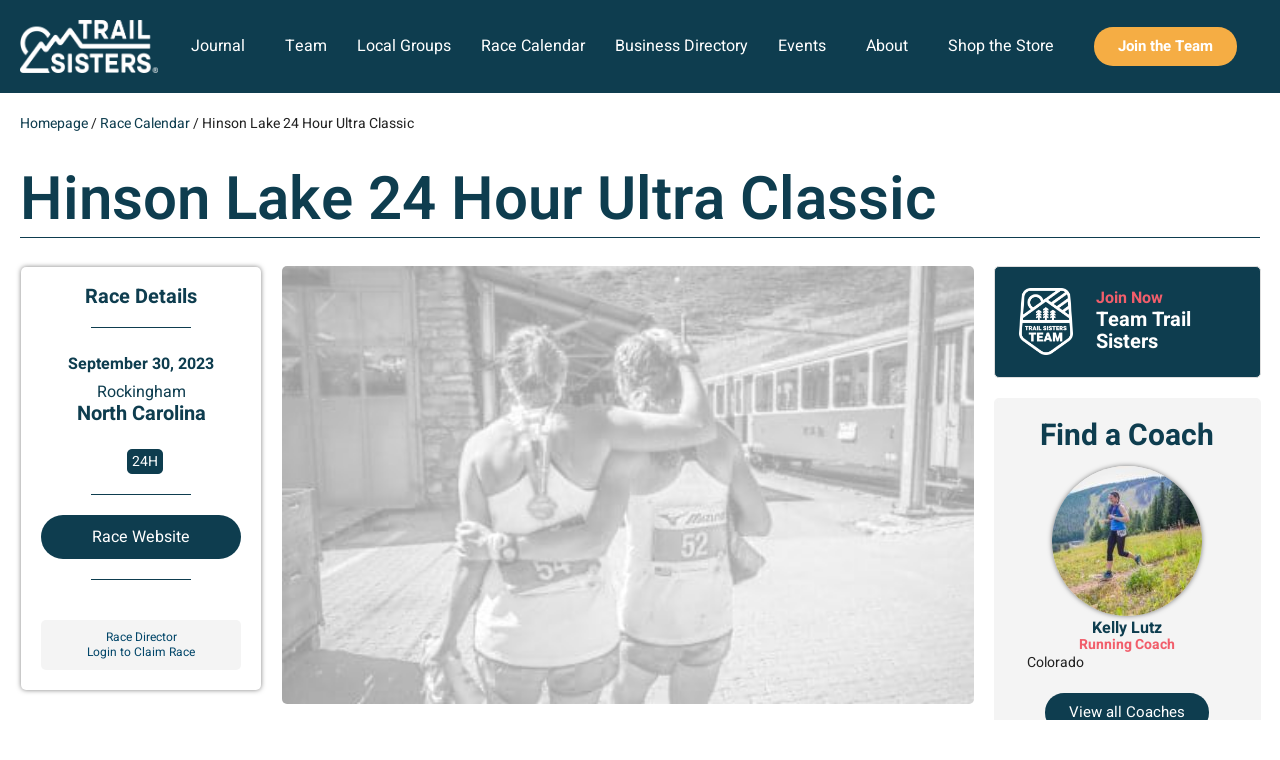

--- FILE ---
content_type: text/html; charset=UTF-8
request_url: https://trailsisters.net/race/hinson-lake-24-hour-ultra-classic/
body_size: 42551
content:
<!doctype html>
<html lang="en-US">
<head>
	<meta charset="UTF-8">
	<meta name="viewport" content="width=device-width, initial-scale=1">
	<link rel="profile" href="https://gmpg.org/xfn/11">
	<meta name='robots' content='index, follow, max-image-preview:large, max-snippet:-1, max-video-preview:-1' />

	<!-- This site is optimized with the Yoast SEO Premium plugin v26.6 (Yoast SEO v26.6) - https://yoast.com/wordpress/plugins/seo/ -->
	<title>Hinson Lake 24 Hour Ultra Classic | Trail Sisters®</title>
	<link rel="canonical" href="https://trailsisters.net/race/hinson-lake-24-hour-ultra-classic/" />
	<meta property="og:locale" content="en_US" />
	<meta property="og:type" content="article" />
	<meta property="og:title" content="Hinson Lake 24 Hour Ultra Classic" />
	<meta property="og:url" content="https://trailsisters.net/race/hinson-lake-24-hour-ultra-classic/" />
	<meta property="og:site_name" content="Trail Sisters®" />
	<meta property="article:publisher" content="https://www.facebook.com/trailsisters1/" />
	<meta name="twitter:card" content="summary_large_image" />
	<meta name="twitter:site" content="@trail_talk" />
	<script type="application/ld+json" class="yoast-schema-graph">{"@context":"https://schema.org","@graph":[{"@type":"WebPage","@id":"https://trailsisters.net/race/hinson-lake-24-hour-ultra-classic/","url":"https://trailsisters.net/race/hinson-lake-24-hour-ultra-classic/","name":"Hinson Lake 24 Hour Ultra Classic | Trail Sisters®","isPartOf":{"@id":"https://trailsisters.net/#website"},"datePublished":"2023-06-03T14:56:01+00:00","breadcrumb":{"@id":"https://trailsisters.net/race/hinson-lake-24-hour-ultra-classic/#breadcrumb"},"inLanguage":"en-US","potentialAction":[{"@type":"ReadAction","target":["https://trailsisters.net/race/hinson-lake-24-hour-ultra-classic/"]}]},{"@type":"BreadcrumbList","@id":"https://trailsisters.net/race/hinson-lake-24-hour-ultra-classic/#breadcrumb","itemListElement":[{"@type":"ListItem","position":1,"name":"Homepage","item":"https://trailsisters.net/"},{"@type":"ListItem","position":2,"name":"Race Calendar","item":"https://trailsisters.net/race/"},{"@type":"ListItem","position":3,"name":"Hinson Lake 24 Hour Ultra Classic"}]},{"@type":"WebSite","@id":"https://trailsisters.net/#website","url":"https://trailsisters.net/","name":"Trail Sisters®","description":"Inspire, Educate, Empower","publisher":{"@id":"https://trailsisters.net/#organization"},"potentialAction":[{"@type":"SearchAction","target":{"@type":"EntryPoint","urlTemplate":"https://trailsisters.net/?s={search_term_string}"},"query-input":{"@type":"PropertyValueSpecification","valueRequired":true,"valueName":"search_term_string"}}],"inLanguage":"en-US"},{"@type":"Organization","@id":"https://trailsisters.net/#organization","name":"Trail Sisters","url":"https://trailsisters.net/","logo":{"@type":"ImageObject","inLanguage":"en-US","@id":"https://trailsisters.net/#/schema/logo/image/","url":"https://trailsisters.net/wp-content/uploads/2019/01/TrailSisters_Logo.png","contentUrl":"https://trailsisters.net/wp-content/uploads/2019/01/TrailSisters_Logo.png","width":500,"height":182,"caption":"Trail Sisters"},"image":{"@id":"https://trailsisters.net/#/schema/logo/image/"},"sameAs":["https://www.facebook.com/trailsisters1/","https://x.com/trail_talk","https://www.instagram.com/trail_sisters/","https://www.pinterest.com/trailsisters/"]}]}</script>
	<!-- / Yoast SEO Premium plugin. -->


<link rel='dns-prefetch' href='//www.googletagmanager.com' />
<link rel='dns-prefetch' href='//accounts.google.com' />
<link rel='dns-prefetch' href='//www.google.com' />
<link rel="alternate" type="application/rss+xml" title="Trail Sisters® &raquo; Feed" href="https://trailsisters.net/feed/" />
<link rel="alternate" type="application/rss+xml" title="Trail Sisters® &raquo; Comments Feed" href="https://trailsisters.net/comments/feed/" />
<link rel="alternate" type="application/rss+xml" title="Trail Sisters® &raquo; Hinson Lake 24 Hour Ultra Classic Comments Feed" href="https://trailsisters.net/race/hinson-lake-24-hour-ultra-classic/feed/" />
<link rel="alternate" title="oEmbed (JSON)" type="application/json+oembed" href="https://trailsisters.net/wp-json/oembed/1.0/embed?url=https%3A%2F%2Ftrailsisters.net%2Frace%2Fhinson-lake-24-hour-ultra-classic%2F" />
<link rel="alternate" title="oEmbed (XML)" type="text/xml+oembed" href="https://trailsisters.net/wp-json/oembed/1.0/embed?url=https%3A%2F%2Ftrailsisters.net%2Frace%2Fhinson-lake-24-hour-ultra-classic%2F&#038;format=xml" />
<!-- WP Fusion --><style type="text/css">.woocommerce .product .variations option:disabled{display:none}</style><style id='wp-img-auto-sizes-contain-inline-css'>img:is([sizes=auto i],[sizes^="auto," i]){contain-intrinsic-size:3000px 1500px}</style>

<link data-optimized="1" rel='stylesheet' id='wc_shortcode_block-css' href='https://trailsisters.net/wp-content/litespeed/css/a5d5ec0e9fe2ab758d15e5350dfe0df4.css?ver=ac0db' media='all' />
<link data-optimized="1" rel='stylesheet' id='jet-engine-wc-meta-boxes-css' href='https://trailsisters.net/wp-content/litespeed/css/19759ee749db8e5de77fff40da3bbae1.css?ver=7a863' media='all' />
<style id='wp-emoji-styles-inline-css'>img.wp-smiley,img.emoji{display:inline!important;border:none!important;box-shadow:none!important;height:1em!important;width:1em!important;margin:0 0.07em!important;vertical-align:-0.1em!important;background:none!important;padding:0!important}</style>
<link data-optimized="1" rel='stylesheet' id='wp-block-library-css' href='https://trailsisters.net/wp-content/litespeed/css/52b49c189ffd9635471dd61d400b1adf.css?ver=5443c' media='all' />
<style id='getwooplugins-attribute-filter-style-inline-css'>
/*!
 * Variation Swatches for WooCommerce - PRO
 *
 * Author: Emran Ahmed ( emran.bd.08@gmail.com )
 * Date: 11/11/2025, 05:36:05 pm
 * Released under the GPLv3 license.
 */
.storepress-search-list-wrapper{display:flex;flex-direction:column;gap:1px}.storepress-components-search-control{margin-bottom:0!important;position:relative}.storepress-components-search-control input[type=search].storepress-components-search-control__input{border:1px solid #949494;border-radius:2px;box-shadow:0 0 0 #fff0;font-family:-apple-system,BlinkMacSystemFont,Segoe UI,Roboto,Oxygen-Sans,Ubuntu,Cantarell,Helvetica Neue,sans-serif;padding:6px 8px;transition:box-shadow .1s linear}@media(prefers-reduced-motion:reduce){.storepress-components-search-control input[type=search].storepress-components-search-control__input{transition-delay:0s;transition-duration:0s}}.storepress-components-search-control input[type=search].storepress-components-search-control__input{line-height:normal}@media(min-width:600px){.storepress-components-search-control input[type=search].storepress-components-search-control__input{font-size:13px;line-height:normal}}.storepress-components-search-control input[type=search].storepress-components-search-control__input:focus{border-color:var(--wp-admin-theme-color);box-shadow:0 0 0 .5px var(--wp-admin-theme-color);outline:2px solid #fff0}.storepress-components-search-control input[type=search].storepress-components-search-control__input::-webkit-input-placeholder{color:rgb(30 30 30 / .62)}.storepress-components-search-control input[type=search].storepress-components-search-control__input::-moz-placeholder{color:rgb(30 30 30 / .62);opacity:1}.storepress-components-search-control input[type=search].storepress-components-search-control__input:-ms-input-placeholder{color:rgb(30 30 30 / .62)}.storepress-components-search-control input[type=search].storepress-components-search-control__input{background:#f0f0f0;border:none;display:block;font-size:16px;height:48px;margin-left:0;margin-right:0;padding:16px 48px 16px 16px;width:100%}@media(min-width:600px){.storepress-components-search-control input[type=search].storepress-components-search-control__input{font-size:13px}}.storepress-components-search-control input[type=search].storepress-components-search-control__input:focus{background:#fff;box-shadow:inset 0 0 0 var(--wp-admin-border-width-focus) var(--wp-components-color-accent,var(--wp-admin-theme-color,#3858e9))}.storepress-components-search-control input[type=search].storepress-components-search-control__input::-moz-placeholder{color:#757575}.storepress-components-search-control input[type=search].storepress-components-search-control__input::placeholder{color:#757575}.storepress-components-search-control input[type=search].storepress-components-search-control__input::-webkit-search-cancel-button,.storepress-components-search-control input[type=search].storepress-components-search-control__input::-webkit-search-decoration,.storepress-components-search-control input[type=search].storepress-components-search-control__input::-webkit-search-results-button,.storepress-components-search-control input[type=search].storepress-components-search-control__input::-webkit-search-results-decoration{-webkit-appearance:none}.storepress-components-search-control__icon{align-items:center;bottom:0;display:flex;justify-content:center;position:absolute;right:12px;top:0;width:24px}.storepress-components-search-control__icon>svg{margin:8px 0}.storepress-components-search-control__input-wrapper{position:relative}.storepress-search-list-search-result-wrapper{border:1px solid #f0f0f0}.storepress-search-list-search-result-wrapper li,.storepress-search-list-search-result-wrapper ul{list-style:none;margin:0;padding:0}.storepress-search-list-search-result-wrapper ul{border:1px solid #f0f0f0;max-height:40vh;overflow:auto}.storepress-search-list-search-result-wrapper li{align-items:center;border-bottom:1px solid #f0f0f0;color:#2f2f2f;display:flex;font-family:-apple-system,BlinkMacSystemFont,Segoe UI,Roboto,Oxygen-Sans,Ubuntu,Cantarell,Helvetica Neue,sans-serif;font-size:13px;gap:5px;padding:8px}.storepress-search-list-search-result-wrapper li.selected,.storepress-search-list-search-result-wrapper li:hover{background-color:#f0f0f0}.storepress-search-list-search-result-wrapper li:last-child{border-bottom:none}.storepress-search-list-search-result-wrapper li input{height:20px;margin:0;padding:0;width:20px}.storepress-search-list-search-result-wrapper li input[type=radio]{-webkit-appearance:auto;box-shadow:none}.storepress-search-list-search-result-wrapper li input[type=radio]:before{display:none}.storepress-search-list-search-result-wrapper li .storepress-search-list-search-result-item{background-color:#fff}.storepress-search-list-search-result-wrapper li .storepress-search-list-search-result-item__label{cursor:pointer}.storepress-search-list-search-result-wrapper li .storepress-search-list-search-result-item__title{box-sizing:content-box;height:20px;padding:4px}.storepress-search-list-search-result-wrapper li .storepress-search-list-search-result-item__meta{background-color:#ddd;border-radius:5px;padding:4px}.wp-block-getwooplugins-attribute-filter .filter-items{display:flex;flex-direction:column;float:none!important;gap:10px;margin:0;padding:0}.wp-block-getwooplugins-attribute-filter .filter-items li{list-style:none}.wp-block-getwooplugins-attribute-filter .filter-items.enabled-filter-display-limit-mode .filter-item:not(.selected):nth-child(n+10){display:none!important}.wp-block-getwooplugins-attribute-filter .filter-items.enabled-filter-display-limit-mode .filter-item-more{align-self:flex-end;display:flex}.wp-block-getwooplugins-attribute-filter.is-style-button .filter-items.enabled-filter-display-limit-mode .filter-item-more{align-items:center;align-self:auto}.wp-block-getwooplugins-attribute-filter .filter-item-more{display:none}.wp-block-getwooplugins-attribute-filter .filter-item{align-items:center;display:flex;flex-direction:row;gap:10px;justify-content:space-between}.wp-block-getwooplugins-attribute-filter .filter-item .item{border:2px solid #fff;box-shadow:var(--wvs-item-box-shadow,0 0 0 1px #a8a8a8);box-sizing:border-box;display:block;height:100%;transition:box-shadow .2s ease;width:100%}.wp-block-getwooplugins-attribute-filter .filter-item .item:hover{box-shadow:var(--wvs-hover-item-box-shadow,0 0 0 3px #ddd)}.wp-block-getwooplugins-attribute-filter .filter-item .text{display:inline-block;font-size:.875em}.wp-block-getwooplugins-attribute-filter .filter-item.style-squared .count,.wp-block-getwooplugins-attribute-filter .filter-item.style-squared .item{border-radius:3px}.wp-block-getwooplugins-attribute-filter .filter-item.style-rounded .item{border-radius:100%}.wp-block-getwooplugins-attribute-filter .filter-item.style-rounded .count{border-radius:12px}.wp-block-getwooplugins-attribute-filter .filter-item-wrapper{align-items:center;display:flex;gap:10px}.wp-block-getwooplugins-attribute-filter .filter-item-contents{display:flex;height:var(--wvs-archive-product-item-height,30px);justify-content:center;position:relative;width:var(--wvs-archive-product-item-width,30px)}.wp-block-getwooplugins-attribute-filter .filter-item .count{border:1px solid rgb(0 0 0 / .102);color:#000;font-size:12px;line-height:10px;min-width:10px;padding:5px;text-align:center}.wp-block-getwooplugins-attribute-filter .filter-item-inner{width:100%}.wp-block-getwooplugins-attribute-filter .filter-item.selected{order:-1}.wp-block-getwooplugins-attribute-filter .filter-item.selected .item{box-shadow:var(--wvs-selected-item-box-shadow,0 0 0 2px #000)}.wp-block-getwooplugins-attribute-filter .filter-item.selected .filter-item-inner:before{background-image:var(--wvs-tick);background-position:50%;background-repeat:no-repeat;background-size:60%;content:" ";display:block;height:100%;position:absolute;width:100%}.wp-block-getwooplugins-attribute-filter .filter-item.selected .count{background:#000;border:1px solid #000;color:#fff}.wp-block-getwooplugins-attribute-filter.is-style-button .filter-items{flex-direction:row;flex-wrap:wrap}.wp-block-getwooplugins-attribute-filter.is-style-button .filter-item{border:1px solid rgb(0 0 0 / .102);border-radius:3px;margin:0;padding:5px 8px 5px 5px}.wp-block-getwooplugins-attribute-filter.is-style-button .filter-item.style-rounded{border-radius:40px}.wp-block-getwooplugins-attribute-filter.is-style-button .filter-item.selected{border:1px solid #000}</style>
<link data-optimized="1" rel='stylesheet' id='jet-engine-frontend-css' href='https://trailsisters.net/wp-content/litespeed/css/521f63677a124caadce39ea3d28a2a31.css?ver=213e4' media='all' />
<style id='global-styles-inline-css'>:root{--wp--preset--aspect-ratio--square:1;--wp--preset--aspect-ratio--4-3:4/3;--wp--preset--aspect-ratio--3-4:3/4;--wp--preset--aspect-ratio--3-2:3/2;--wp--preset--aspect-ratio--2-3:2/3;--wp--preset--aspect-ratio--16-9:16/9;--wp--preset--aspect-ratio--9-16:9/16;--wp--preset--color--black:#000000;--wp--preset--color--cyan-bluish-gray:#abb8c3;--wp--preset--color--white:#ffffff;--wp--preset--color--pale-pink:#f78da7;--wp--preset--color--vivid-red:#cf2e2e;--wp--preset--color--luminous-vivid-orange:#ff6900;--wp--preset--color--luminous-vivid-amber:#fcb900;--wp--preset--color--light-green-cyan:#7bdcb5;--wp--preset--color--vivid-green-cyan:#00d084;--wp--preset--color--pale-cyan-blue:#8ed1fc;--wp--preset--color--vivid-cyan-blue:#0693e3;--wp--preset--color--vivid-purple:#9b51e0;--wp--preset--gradient--vivid-cyan-blue-to-vivid-purple:linear-gradient(135deg,rgb(6,147,227) 0%,rgb(155,81,224) 100%);--wp--preset--gradient--light-green-cyan-to-vivid-green-cyan:linear-gradient(135deg,rgb(122,220,180) 0%,rgb(0,208,130) 100%);--wp--preset--gradient--luminous-vivid-amber-to-luminous-vivid-orange:linear-gradient(135deg,rgb(252,185,0) 0%,rgb(255,105,0) 100%);--wp--preset--gradient--luminous-vivid-orange-to-vivid-red:linear-gradient(135deg,rgb(255,105,0) 0%,rgb(207,46,46) 100%);--wp--preset--gradient--very-light-gray-to-cyan-bluish-gray:linear-gradient(135deg,rgb(238,238,238) 0%,rgb(169,184,195) 100%);--wp--preset--gradient--cool-to-warm-spectrum:linear-gradient(135deg,rgb(74,234,220) 0%,rgb(151,120,209) 20%,rgb(207,42,186) 40%,rgb(238,44,130) 60%,rgb(251,105,98) 80%,rgb(254,248,76) 100%);--wp--preset--gradient--blush-light-purple:linear-gradient(135deg,rgb(255,206,236) 0%,rgb(152,150,240) 100%);--wp--preset--gradient--blush-bordeaux:linear-gradient(135deg,rgb(254,205,165) 0%,rgb(254,45,45) 50%,rgb(107,0,62) 100%);--wp--preset--gradient--luminous-dusk:linear-gradient(135deg,rgb(255,203,112) 0%,rgb(199,81,192) 50%,rgb(65,88,208) 100%);--wp--preset--gradient--pale-ocean:linear-gradient(135deg,rgb(255,245,203) 0%,rgb(182,227,212) 50%,rgb(51,167,181) 100%);--wp--preset--gradient--electric-grass:linear-gradient(135deg,rgb(202,248,128) 0%,rgb(113,206,126) 100%);--wp--preset--gradient--midnight:linear-gradient(135deg,rgb(2,3,129) 0%,rgb(40,116,252) 100%);--wp--preset--font-size--small:13px;--wp--preset--font-size--medium:20px;--wp--preset--font-size--large:36px;--wp--preset--font-size--x-large:42px;--wp--preset--spacing--20:0.44rem;--wp--preset--spacing--30:0.67rem;--wp--preset--spacing--40:1rem;--wp--preset--spacing--50:1.5rem;--wp--preset--spacing--60:2.25rem;--wp--preset--spacing--70:3.38rem;--wp--preset--spacing--80:5.06rem;--wp--preset--shadow--natural:6px 6px 9px rgba(0, 0, 0, 0.2);--wp--preset--shadow--deep:12px 12px 50px rgba(0, 0, 0, 0.4);--wp--preset--shadow--sharp:6px 6px 0px rgba(0, 0, 0, 0.2);--wp--preset--shadow--outlined:6px 6px 0px -3px rgb(255, 255, 255), 6px 6px rgb(0, 0, 0);--wp--preset--shadow--crisp:6px 6px 0px rgb(0, 0, 0)}:root{--wp--style--global--content-size:800px;--wp--style--global--wide-size:1200px}:where(body){margin:0}.wp-site-blocks>.alignleft{float:left;margin-right:2em}.wp-site-blocks>.alignright{float:right;margin-left:2em}.wp-site-blocks>.aligncenter{justify-content:center;margin-left:auto;margin-right:auto}:where(.wp-site-blocks)>*{margin-block-start:24px;margin-block-end:0}:where(.wp-site-blocks)>:first-child{margin-block-start:0}:where(.wp-site-blocks)>:last-child{margin-block-end:0}:root{--wp--style--block-gap:24px}:root :where(.is-layout-flow)>:first-child{margin-block-start:0}:root :where(.is-layout-flow)>:last-child{margin-block-end:0}:root :where(.is-layout-flow)>*{margin-block-start:24px;margin-block-end:0}:root :where(.is-layout-constrained)>:first-child{margin-block-start:0}:root :where(.is-layout-constrained)>:last-child{margin-block-end:0}:root :where(.is-layout-constrained)>*{margin-block-start:24px;margin-block-end:0}:root :where(.is-layout-flex){gap:24px}:root :where(.is-layout-grid){gap:24px}.is-layout-flow>.alignleft{float:left;margin-inline-start:0;margin-inline-end:2em}.is-layout-flow>.alignright{float:right;margin-inline-start:2em;margin-inline-end:0}.is-layout-flow>.aligncenter{margin-left:auto!important;margin-right:auto!important}.is-layout-constrained>.alignleft{float:left;margin-inline-start:0;margin-inline-end:2em}.is-layout-constrained>.alignright{float:right;margin-inline-start:2em;margin-inline-end:0}.is-layout-constrained>.aligncenter{margin-left:auto!important;margin-right:auto!important}.is-layout-constrained>:where(:not(.alignleft):not(.alignright):not(.alignfull)){max-width:var(--wp--style--global--content-size);margin-left:auto!important;margin-right:auto!important}.is-layout-constrained>.alignwide{max-width:var(--wp--style--global--wide-size)}body .is-layout-flex{display:flex}.is-layout-flex{flex-wrap:wrap;align-items:center}.is-layout-flex>:is(*,div){margin:0}body .is-layout-grid{display:grid}.is-layout-grid>:is(*,div){margin:0}body{padding-top:0;padding-right:0;padding-bottom:0;padding-left:0}a:where(:not(.wp-element-button)){text-decoration:underline}:root :where(.wp-element-button,.wp-block-button__link){background-color:#32373c;border-width:0;color:#fff;font-family:inherit;font-size:inherit;font-style:inherit;font-weight:inherit;letter-spacing:inherit;line-height:inherit;padding-top:calc(0.667em + 2px);padding-right:calc(1.333em + 2px);padding-bottom:calc(0.667em + 2px);padding-left:calc(1.333em + 2px);text-decoration:none;text-transform:inherit}.has-black-color{color:var(--wp--preset--color--black)!important}.has-cyan-bluish-gray-color{color:var(--wp--preset--color--cyan-bluish-gray)!important}.has-white-color{color:var(--wp--preset--color--white)!important}.has-pale-pink-color{color:var(--wp--preset--color--pale-pink)!important}.has-vivid-red-color{color:var(--wp--preset--color--vivid-red)!important}.has-luminous-vivid-orange-color{color:var(--wp--preset--color--luminous-vivid-orange)!important}.has-luminous-vivid-amber-color{color:var(--wp--preset--color--luminous-vivid-amber)!important}.has-light-green-cyan-color{color:var(--wp--preset--color--light-green-cyan)!important}.has-vivid-green-cyan-color{color:var(--wp--preset--color--vivid-green-cyan)!important}.has-pale-cyan-blue-color{color:var(--wp--preset--color--pale-cyan-blue)!important}.has-vivid-cyan-blue-color{color:var(--wp--preset--color--vivid-cyan-blue)!important}.has-vivid-purple-color{color:var(--wp--preset--color--vivid-purple)!important}.has-black-background-color{background-color:var(--wp--preset--color--black)!important}.has-cyan-bluish-gray-background-color{background-color:var(--wp--preset--color--cyan-bluish-gray)!important}.has-white-background-color{background-color:var(--wp--preset--color--white)!important}.has-pale-pink-background-color{background-color:var(--wp--preset--color--pale-pink)!important}.has-vivid-red-background-color{background-color:var(--wp--preset--color--vivid-red)!important}.has-luminous-vivid-orange-background-color{background-color:var(--wp--preset--color--luminous-vivid-orange)!important}.has-luminous-vivid-amber-background-color{background-color:var(--wp--preset--color--luminous-vivid-amber)!important}.has-light-green-cyan-background-color{background-color:var(--wp--preset--color--light-green-cyan)!important}.has-vivid-green-cyan-background-color{background-color:var(--wp--preset--color--vivid-green-cyan)!important}.has-pale-cyan-blue-background-color{background-color:var(--wp--preset--color--pale-cyan-blue)!important}.has-vivid-cyan-blue-background-color{background-color:var(--wp--preset--color--vivid-cyan-blue)!important}.has-vivid-purple-background-color{background-color:var(--wp--preset--color--vivid-purple)!important}.has-black-border-color{border-color:var(--wp--preset--color--black)!important}.has-cyan-bluish-gray-border-color{border-color:var(--wp--preset--color--cyan-bluish-gray)!important}.has-white-border-color{border-color:var(--wp--preset--color--white)!important}.has-pale-pink-border-color{border-color:var(--wp--preset--color--pale-pink)!important}.has-vivid-red-border-color{border-color:var(--wp--preset--color--vivid-red)!important}.has-luminous-vivid-orange-border-color{border-color:var(--wp--preset--color--luminous-vivid-orange)!important}.has-luminous-vivid-amber-border-color{border-color:var(--wp--preset--color--luminous-vivid-amber)!important}.has-light-green-cyan-border-color{border-color:var(--wp--preset--color--light-green-cyan)!important}.has-vivid-green-cyan-border-color{border-color:var(--wp--preset--color--vivid-green-cyan)!important}.has-pale-cyan-blue-border-color{border-color:var(--wp--preset--color--pale-cyan-blue)!important}.has-vivid-cyan-blue-border-color{border-color:var(--wp--preset--color--vivid-cyan-blue)!important}.has-vivid-purple-border-color{border-color:var(--wp--preset--color--vivid-purple)!important}.has-vivid-cyan-blue-to-vivid-purple-gradient-background{background:var(--wp--preset--gradient--vivid-cyan-blue-to-vivid-purple)!important}.has-light-green-cyan-to-vivid-green-cyan-gradient-background{background:var(--wp--preset--gradient--light-green-cyan-to-vivid-green-cyan)!important}.has-luminous-vivid-amber-to-luminous-vivid-orange-gradient-background{background:var(--wp--preset--gradient--luminous-vivid-amber-to-luminous-vivid-orange)!important}.has-luminous-vivid-orange-to-vivid-red-gradient-background{background:var(--wp--preset--gradient--luminous-vivid-orange-to-vivid-red)!important}.has-very-light-gray-to-cyan-bluish-gray-gradient-background{background:var(--wp--preset--gradient--very-light-gray-to-cyan-bluish-gray)!important}.has-cool-to-warm-spectrum-gradient-background{background:var(--wp--preset--gradient--cool-to-warm-spectrum)!important}.has-blush-light-purple-gradient-background{background:var(--wp--preset--gradient--blush-light-purple)!important}.has-blush-bordeaux-gradient-background{background:var(--wp--preset--gradient--blush-bordeaux)!important}.has-luminous-dusk-gradient-background{background:var(--wp--preset--gradient--luminous-dusk)!important}.has-pale-ocean-gradient-background{background:var(--wp--preset--gradient--pale-ocean)!important}.has-electric-grass-gradient-background{background:var(--wp--preset--gradient--electric-grass)!important}.has-midnight-gradient-background{background:var(--wp--preset--gradient--midnight)!important}.has-small-font-size{font-size:var(--wp--preset--font-size--small)!important}.has-medium-font-size{font-size:var(--wp--preset--font-size--medium)!important}.has-large-font-size{font-size:var(--wp--preset--font-size--large)!important}.has-x-large-font-size{font-size:var(--wp--preset--font-size--x-large)!important}:root :where(.wp-block-pullquote){font-size:1.5em;line-height:1.6}</style>
<link data-optimized="1" rel='stylesheet' id='trustseal_style-css' href='https://trailsisters.net/wp-content/litespeed/css/a94e46df38e9ea0f38685a0d3c5a588d.css?ver=69977' media='all' />
<link data-optimized="1" rel='stylesheet' id='woocommerce-layout-css' href='https://trailsisters.net/wp-content/litespeed/css/7cc950db9d5002a40056698c39be0365.css?ver=e7440' media='all' />
<link data-optimized="1" rel='stylesheet' id='woocommerce-smallscreen-css' href='https://trailsisters.net/wp-content/litespeed/css/a9edb22a9e2d4aea332e883be6a2acc9.css?ver=705e8' media='only screen and (max-width: 768px)' />
<link data-optimized="1" rel='stylesheet' id='woocommerce-general-css' href='https://trailsisters.net/wp-content/litespeed/css/f91a73217f2158f5c344db2356db25bf.css?ver=d2115' media='all' />
<style id='woocommerce-inline-inline-css'>.woocommerce form .form-row .required{visibility:visible}</style>
<link data-optimized="1" rel='stylesheet' id='ppress-frontend-css' href='https://trailsisters.net/wp-content/litespeed/css/34081c9e82480042e84405a2559aceda.css?ver=b9ec7' media='all' />
<link data-optimized="1" rel='stylesheet' id='ppress-flatpickr-css' href='https://trailsisters.net/wp-content/litespeed/css/e36434bb17422d2ba6ab486a04f518bf.css?ver=55f91' media='all' />
<link data-optimized="1" rel='stylesheet' id='ppress-select2-css' href='https://trailsisters.net/wp-content/litespeed/css/931f2ce3e6f0f528f325ef0ce04588a7.css?ver=b69fc' media='all' />
<link data-optimized="1" rel='stylesheet' id='woo-variation-gallery-slider-css' href='https://trailsisters.net/wp-content/litespeed/css/a403e23858299d4e4d97e87ff8a0f52f.css?ver=fdcc1' media='all' />
<link data-optimized="1" rel='stylesheet' id='dashicons-css' href='https://trailsisters.net/wp-content/litespeed/css/31da78cfe39d7dc3443646a32f95b6e8.css?ver=53d22' media='all' />
<link data-optimized="1" rel='stylesheet' id='woo-variation-gallery-css' href='https://trailsisters.net/wp-content/litespeed/css/76245767827842d1e13902a828ca8bd9.css?ver=2c02a' media='all' />
<style id='woo-variation-gallery-inline-css'>:root{--wvg-thumbnail-item:4;--wvg-thumbnail-item-gap:10px;--wvg-single-image-size:1000px;--wvg-gallery-width:100%;--wvg-gallery-margin:50px}.woo-variation-product-gallery{max-width:100%!important;width:100%}@media only screen and (max-width:768px){.woo-variation-product-gallery{width:720px;max-width:100%!important}}@media only screen and (max-width:480px){.woo-variation-product-gallery{width:320px;max-width:100%!important}}</style>
<link data-optimized="1" rel='stylesheet' id='woo-variation-swatches-css' href='https://trailsisters.net/wp-content/litespeed/css/efb2de99f92f49111d7063ed035851bf.css?ver=7bcd7' media='all' />
<style id='woo-variation-swatches-inline-css'>:root{--wvs-tick:url("data:image/svg+xml;utf8,%3Csvg filter='drop-shadow(0px 0px 2px rgb(0 0 0 / .8))' xmlns='http://www.w3.org/2000/svg' viewBox='0 0 30 30'%3E%3Cpath fill='none' stroke='%23ffffff' stroke-linecap='round' stroke-linejoin='round' stroke-width='4' d='M4 16L11 23 27 7'/%3E%3C/svg%3E");

--wvs-cross:url("data:image/svg+xml;utf8,%3Csvg filter='drop-shadow(0px 0px 5px rgb(255 255 255 / .6))' xmlns='http://www.w3.org/2000/svg' width='72px' height='72px' viewBox='0 0 24 24'%3E%3Cpath fill='none' stroke='%23f15e6b' stroke-linecap='round' stroke-width='0.6' d='M5 5L19 19M19 5L5 19'/%3E%3C/svg%3E");--wvs-position:center;--wvs-single-product-large-item-width:40px;--wvs-single-product-large-item-height:40px;--wvs-single-product-large-item-font-size:16px;--wvs-single-product-item-width:35px;--wvs-single-product-item-height:35px;--wvs-single-product-item-font-size:20px;--wvs-archive-product-item-width:25px;--wvs-archive-product-item-height:25px;--wvs-archive-product-item-font-size:20px;--wvs-tooltip-background-color:#0e3d4f;--wvs-tooltip-text-color:#FFFFFF;--wvs-item-box-shadow:0 0 0 1px #a8a8a8;--wvs-item-background-color:#FFFFFF;--wvs-item-text-color:#0e3d4f;--wvs-hover-item-box-shadow:0 0 0 3px #0e3d4f;--wvs-hover-item-background-color:#FFFFFF;--wvs-hover-item-text-color:#0e3d4f;--wvs-selected-item-box-shadow:0 0 0 2px #0e3d4f;--wvs-selected-item-background-color:#FFFFFF;--wvs-selected-item-text-color:#0e3d4f}.enabled-catalog-display-limit-mode>li.variable-item:nth-child(n+6){display:none!important}</style>
<link data-optimized="1" rel='stylesheet' id='wpforms-form-locker-frontend-css' href='https://trailsisters.net/wp-content/litespeed/css/79c97ecf64473632a3c30169bae0ac87.css?ver=01b34' media='all' />
<link data-optimized="1" rel='stylesheet' id='hello-elementor-css' href='https://trailsisters.net/wp-content/litespeed/css/211fad8d49275f1a64474492459d25f8.css?ver=14e30' media='all' />
<link data-optimized="1" rel='stylesheet' id='hello-elementor-theme-style-css' href='https://trailsisters.net/wp-content/litespeed/css/0c6550aa10761dc3d3db0dacf76aedb5.css?ver=51104' media='all' />
<link data-optimized="1" rel='stylesheet' id='hello-elementor-header-footer-css' href='https://trailsisters.net/wp-content/litespeed/css/7cb2f409b35ce9a67ed75dc1f3adde49.css?ver=fd307' media='all' />
<link data-optimized="1" rel='stylesheet' id='jet-fb-option-field-select-css' href='https://trailsisters.net/wp-content/litespeed/css/7a4431879679fd9f62a3af025ee1f30b.css?ver=cbb5a' media='all' />
<link data-optimized="1" rel='stylesheet' id='jet-fb-option-field-checkbox-css' href='https://trailsisters.net/wp-content/litespeed/css/723ca0ee7b9be48a02a1393bb5525f3f.css?ver=91627' media='all' />
<link data-optimized="1" rel='stylesheet' id='jet-fb-option-field-radio-css' href='https://trailsisters.net/wp-content/litespeed/css/348c568a65ab7450396e8fbeaf1e7332.css?ver=72c52' media='all' />
<link data-optimized="1" rel='stylesheet' id='jet-fb-advanced-choices-css' href='https://trailsisters.net/wp-content/litespeed/css/c7475b34e060fafa3fd616fc3196cad6.css?ver=80f47' media='all' />
<link data-optimized="1" rel='stylesheet' id='jet-fb-wysiwyg-css' href='https://trailsisters.net/wp-content/litespeed/css/1d7713fb1cda0969b555e91e4e6bf412.css?ver=b8b35' media='all' />
<link data-optimized="1" rel='stylesheet' id='jet-fb-switcher-css' href='https://trailsisters.net/wp-content/litespeed/css/546c4097c4b50add1ea931c0bfe46ff6.css?ver=f5752' media='all' />
<link data-optimized="1" rel='stylesheet' id='elementor-frontend-css' href='https://trailsisters.net/wp-content/litespeed/css/0fffd1495e7daa44137a6071113f0c50.css?ver=421a5' media='all' />
<link data-optimized="1" rel='stylesheet' id='widget-image-css' href='https://trailsisters.net/wp-content/litespeed/css/3f57a3de8af772d8979f00b331fe8d10.css?ver=5332d' media='all' />
<link data-optimized="1" rel='stylesheet' id='widget-heading-css' href='https://trailsisters.net/wp-content/litespeed/css/727a8cd2259e3bf6dee3f795d591e988.css?ver=372cb' media='all' />
<link data-optimized="1" rel='stylesheet' id='widget-divider-css' href='https://trailsisters.net/wp-content/litespeed/css/a4fb977189dcfdd0675bacf5abcc5ab9.css?ver=ab74f' media='all' />
<link data-optimized="1" rel='stylesheet' id='widget-icon-list-css' href='https://trailsisters.net/wp-content/litespeed/css/79d2ca31c81553dfbf12c84a33440185.css?ver=582da' media='all' />
<link data-optimized="1" rel='stylesheet' id='widget-form-css' href='https://trailsisters.net/wp-content/litespeed/css/203fe5e5cafe4865af7e7926fd321465.css?ver=f82ac' media='all' />
<link data-optimized="1" rel='stylesheet' id='widget-breadcrumbs-css' href='https://trailsisters.net/wp-content/litespeed/css/4d161bc6a45040a66cf8ee0500568b90.css?ver=ed55b' media='all' />
<link data-optimized="1" rel='stylesheet' id='widget-post-info-css' href='https://trailsisters.net/wp-content/litespeed/css/59f75b9c96c286b6f06a84546374d120.css?ver=290da' media='all' />
<link data-optimized="1" rel='stylesheet' id='elementor-icons-shared-0-css' href='https://trailsisters.net/wp-content/litespeed/css/1710cb924b9cba3db3d2ccbecbd32665.css?ver=e4ad6' media='all' />
<link data-optimized="1" rel='stylesheet' id='elementor-icons-fa-regular-css' href='https://trailsisters.net/wp-content/litespeed/css/e04215b7c32859d39e755f9e965aadb9.css?ver=e9fe1' media='all' />
<link data-optimized="1" rel='stylesheet' id='elementor-icons-fa-solid-css' href='https://trailsisters.net/wp-content/litespeed/css/5a51845b6684b10884c4d13d55dd68f7.css?ver=a1f47' media='all' />
<link data-optimized="1" rel='stylesheet' id='swiper-css' href='https://trailsisters.net/wp-content/litespeed/css/ed00bf2e2b7106152153a6b3ceab33ff.css?ver=d3e1d' media='all' />
<link data-optimized="1" rel='stylesheet' id='e-swiper-css' href='https://trailsisters.net/wp-content/litespeed/css/86f0cb967c3be0191e8d2f58a6301157.css?ver=a6ff9' media='all' />
<link data-optimized="1" rel='stylesheet' id='e-sticky-css' href='https://trailsisters.net/wp-content/litespeed/css/e8ce49bfa18f152f2f145f6b291a14bd.css?ver=5844d' media='all' />
<link data-optimized="1" rel='stylesheet' id='widget-share-buttons-css' href='https://trailsisters.net/wp-content/litespeed/css/1bb970a1f6b20b72671dc008247befb9.css?ver=a4a39' media='all' />
<link data-optimized="1" rel='stylesheet' id='e-apple-webkit-css' href='https://trailsisters.net/wp-content/litespeed/css/0a6f4ebd42bf260c2221aa88847133da.css?ver=c1537' media='all' />
<link data-optimized="1" rel='stylesheet' id='elementor-icons-fa-brands-css' href='https://trailsisters.net/wp-content/litespeed/css/5e6113dc034a394e629a401e169faa5f.css?ver=45a83' media='all' />
<link data-optimized="1" rel='stylesheet' id='widget-google_maps-css' href='https://trailsisters.net/wp-content/litespeed/css/33618a34e3422308ac97880f1ce74b7c.css?ver=346c4' media='all' />
<link data-optimized="1" rel='stylesheet' id='e-animation-fadeIn-css' href='https://trailsisters.net/wp-content/litespeed/css/27abdaafb446cf1abc0ec473101aefa1.css?ver=951b9' media='all' />
<link data-optimized="1" rel='stylesheet' id='e-popup-css' href='https://trailsisters.net/wp-content/litespeed/css/015b7287da63e531a4d64b0b12ff56fb.css?ver=84882' media='all' />
<link data-optimized="1" rel='stylesheet' id='elementor-icons-css' href='https://trailsisters.net/wp-content/litespeed/css/c93ffbb29c3997be5282325b5e0d251e.css?ver=89eeb' media='all' />
<link data-optimized="1" rel='stylesheet' id='elementor-post-38680-css' href='https://trailsisters.net/wp-content/litespeed/css/b079ccb4c23ae6643d104d9e2a427dfc.css?ver=ae236' media='all' />
<link data-optimized="1" rel='stylesheet' id='uael-frontend-css' href='https://trailsisters.net/wp-content/litespeed/css/d35795ad9accc938a4dd7d38f172f401.css?ver=57cbd' media='all' />
<link data-optimized="1" rel='stylesheet' id='uael-teammember-social-icons-css' href='https://trailsisters.net/wp-content/litespeed/css/593f2ae458a5b2860f58f3de04b013ac.css?ver=550bb' media='all' />
<link data-optimized="1" rel='stylesheet' id='uael-social-share-icons-brands-css' href='https://trailsisters.net/wp-content/litespeed/css/ddf3420e94295fd3b53e1c52d71a2de0.css?ver=d726b' media='all' />
<link data-optimized="1" rel='stylesheet' id='uael-social-share-icons-fontawesome-css' href='https://trailsisters.net/wp-content/litespeed/css/5668235ce7aae09a9ac0053be6f46d36.css?ver=37fb3' media='all' />
<link data-optimized="1" rel='stylesheet' id='uael-nav-menu-icons-css' href='https://trailsisters.net/wp-content/litespeed/css/9263494d4db95738256ebff02aec7a2d.css?ver=8603f' media='all' />
<link data-optimized="1" rel='stylesheet' id='jet-tabs-frontend-css' href='https://trailsisters.net/wp-content/litespeed/css/00b2468790624050d43f53b435941696.css?ver=560d1' media='all' />
<link data-optimized="1" rel='stylesheet' id='font-awesome-5-all-css' href='https://trailsisters.net/wp-content/litespeed/css/a0627b3d0b99d86a54c3dbc6d1b5df32.css?ver=f28fb' media='all' />
<link data-optimized="1" rel='stylesheet' id='font-awesome-4-shim-css' href='https://trailsisters.net/wp-content/litespeed/css/90b5a816e80d6e86e750aa0fefa6c1cd.css?ver=37a5c' media='all' />
<link data-optimized="1" rel='stylesheet' id='elementor-post-40796-css' href='https://trailsisters.net/wp-content/litespeed/css/9f74bc36feb2fa77948b1bceb3a92a44.css?ver=a5857' media='all' />
<link data-optimized="1" rel='stylesheet' id='elementor-post-40767-css' href='https://trailsisters.net/wp-content/litespeed/css/9bfde4ad4d7bed695efa8a935daeed88.css?ver=c01e2' media='all' />
<link data-optimized="1" rel='stylesheet' id='elementor-post-54238-css' href='https://trailsisters.net/wp-content/litespeed/css/e4e782a57d8aeed8ff1de3d0c439ff6a.css?ver=99065' media='all' />
<link data-optimized="1" rel='stylesheet' id='elementor-post-54263-css' href='https://trailsisters.net/wp-content/litespeed/css/d5e983cc9216a91ed57a0dc7cd102866.css?ver=ec07c' media='all' />
<link data-optimized="1" rel='stylesheet' id='elementor-post-46753-css' href='https://trailsisters.net/wp-content/litespeed/css/b3e016ed349bc98da053e1635ad746b6.css?ver=949f7' media='all' />
<link data-optimized="1" rel='stylesheet' id='elementor-post-46414-css' href='https://trailsisters.net/wp-content/litespeed/css/964d7c0374280b0863ad1170788bf9fa.css?ver=a3f48' media='all' />
<link data-optimized="1" rel='stylesheet' id='elementor-post-29656-css' href='https://trailsisters.net/wp-content/litespeed/css/142ecd0e6c84d1af5efb526e99fbbe19.css?ver=ffdb9' media='all' />
<link data-optimized="1" rel='stylesheet' id='elementor-post-58052-css' href='https://trailsisters.net/wp-content/litespeed/css/1a724f35579350b6ed4acc163234f195.css?ver=3b33f' media='all' />
<link data-optimized="1" rel='stylesheet' id='elementor-post-58045-css' href='https://trailsisters.net/wp-content/litespeed/css/51a6379e96bc08544749e61386c46497.css?ver=259eb' media='all' />
<link data-optimized="1" rel='stylesheet' id='e-woocommerce-notices-css' href='https://trailsisters.net/wp-content/litespeed/css/d6433fac6de438edd334bd4a04228b4c.css?ver=d6341' media='all' />
<link data-optimized="1" rel='stylesheet' id='wc-pb-checkout-blocks-css' href='https://trailsisters.net/wp-content/litespeed/css/d2b9e32c92c6a25bbfbeeab781ad0e31.css?ver=31f17' media='all' />
<link data-optimized="1" rel='stylesheet' id='hello-elementor-child-style-css' href='https://trailsisters.net/wp-content/litespeed/css/00763dcc1c72de7b02e704069a9b4a0a.css?ver=f8adb' media='all' />
<link data-optimized="1" rel='stylesheet' id='wc-bundle-style-css' href='https://trailsisters.net/wp-content/litespeed/css/0ffdd9f79d769154a53cc2728a0d8b79.css?ver=c3b59' media='all' />
<link data-optimized="1" rel='stylesheet' id='elementor-gf-local-heebo-css' href='https://trailsisters.net/wp-content/litespeed/css/bbc58243907973a1b150313b2c5bf63a.css?ver=2096e' media='all' />
<link data-optimized="1" rel='stylesheet' id='elementor-icons-icomoon-css' href='https://trailsisters.net/wp-content/litespeed/css/f2ab764ad5fe9023e2c0c4de5e0cf4eb.css?ver=b9d96' media='all' />
<script type="text/template" id="tmpl-variation-template">
	<div class="woocommerce-variation-description">{{{ data.variation.variation_description }}}</div>
	<div class="woocommerce-variation-price">{{{ data.variation.price_html }}}</div>
	<div class="woocommerce-variation-availability">{{{ data.variation.availability_html }}}</div>
</script>
<script type="text/template" id="tmpl-unavailable-variation-template">
	<p role="alert">Sorry, this product is unavailable. Please choose a different combination.</p>
</script>
<script src="https://trailsisters.net/wp-includes/js/jquery/jquery.min.js?ver=3.7.1" id="jquery-core-js"></script>
<script data-optimized="1" src="https://trailsisters.net/wp-content/litespeed/js/8ed7e30010d62efe9441c90a6b0e64ae.js?ver=6c9d5" id="jquery-migrate-js"></script>
<script id="woocommerce-google-analytics-integration-gtag-js-after">
/* Google Analytics for WooCommerce (gtag.js) */
					window.dataLayer = window.dataLayer || [];
					function gtag(){dataLayer.push(arguments);}
					// Set up default consent state.
					for ( const mode of [{"analytics_storage":"denied","ad_storage":"denied","ad_user_data":"denied","ad_personalization":"denied","region":["AT","BE","BG","HR","CY","CZ","DK","EE","FI","FR","DE","GR","HU","IS","IE","IT","LV","LI","LT","LU","MT","NL","NO","PL","PT","RO","SK","SI","ES","SE","GB","CH"]}] || [] ) {
						gtag( "consent", "default", { "wait_for_update": 500, ...mode } );
					}
					gtag("js", new Date());
					gtag("set", "developer_id.dOGY3NW", true);
					gtag("config", "G-0MV522LR43", {"track_404":true,"allow_google_signals":false,"logged_in":false,"linker":{"domains":[],"allow_incoming":false},"custom_map":{"dimension1":"logged_in"}});
//# sourceURL=woocommerce-google-analytics-integration-gtag-js-after
</script>
<script data-optimized="1" src="https://trailsisters.net/wp-content/litespeed/js/a02f9fba479a3c6d75741170047b4d1e.js?ver=b9645" id="wc-jquery-blockui-js" data-wp-strategy="defer"></script>
<script data-optimized="1" id="wc-add-to-cart-js-extra">var wc_add_to_cart_params={"ajax_url":"/wp-admin/admin-ajax.php","wc_ajax_url":"/?wc-ajax=%%endpoint%%","i18n_view_cart":"View cart","cart_url":"https://trailsisters.net/store/cart/","is_cart":"","cart_redirect_after_add":"yes"}</script>
<script data-optimized="1" src="https://trailsisters.net/wp-content/litespeed/js/5edec8363cd37d923108184118561963.js?ver=e5e74" id="wc-add-to-cart-js" defer data-wp-strategy="defer"></script>
<script data-optimized="1" src="https://trailsisters.net/wp-content/litespeed/js/407f848c1283cbdab8ecb505ef59ff05.js?ver=cb91b" id="wc-js-cookie-js" defer data-wp-strategy="defer"></script>
<script data-optimized="1" id="woocommerce-js-extra">var woocommerce_params={"ajax_url":"/wp-admin/admin-ajax.php","wc_ajax_url":"/?wc-ajax=%%endpoint%%","i18n_password_show":"Show password","i18n_password_hide":"Hide password"}</script>
<script data-optimized="1" src="https://trailsisters.net/wp-content/litespeed/js/e670b86e6a7735550a3566fd96da0231.js?ver=6aad8" id="woocommerce-js" defer data-wp-strategy="defer"></script>
<script data-optimized="1" src="https://trailsisters.net/wp-content/litespeed/js/9a9d7fbaf9274995f7171a568b3ea3b0.js?ver=e3169" id="ppress-flatpickr-js"></script>
<script data-optimized="1" src="https://trailsisters.net/wp-content/litespeed/js/6ca2bac5ea0e3c7ebf98b652585bc2f3.js?ver=d5e65" id="ppress-select2-js"></script>
<script data-optimized="1" src="https://trailsisters.net/wp-content/litespeed/js/db062d9f7af2b8435b68d324b4f66c94.js?ver=c9c54" id="font-awesome-4-shim-js"></script>
<link rel="https://api.w.org/" href="https://trailsisters.net/wp-json/" /><link rel="alternate" title="JSON" type="application/json" href="https://trailsisters.net/wp-json/wp/v2/race/59033" /><link rel="EditURI" type="application/rsd+xml" title="RSD" href="https://trailsisters.net/xmlrpc.php?rsd" />
<meta name="generator" content="WordPress 6.9" />
<meta name="generator" content="WooCommerce 10.4.3" />
<link rel='shortlink' href='https://trailsisters.net/?p=59033' />
	<noscript><style>.woocommerce-product-gallery{ opacity: 1 !important; }</style></noscript>
	<meta name="generator" content="Elementor 3.33.6; features: additional_custom_breakpoints; settings: css_print_method-external, google_font-enabled, font_display-auto">
<script data-optimized="1" async='async' src='https://trailsisters.net/wp-content/litespeed/js/c14828209f1d42a4a8488984238167f7.js?ver=167f7'></script>
<script>var googletag=googletag||{};googletag.cmd=googletag.cmd||[]</script>

<script>googletag.cmd.push(function(){googletag.defineSlot('/89254855/2019_Homepage_1',[300,600],'div-gpt-ad-1549036204740-0').addService(googletag.pubads());googletag.defineSlot('/89254855/2019_Homepage_2',[300,600],'div-gpt-ad-1549037876500-0').addService(googletag.pubads());googletag.defineSlot('/89254855/2019_Sidebar_1',[[300,600],[300,250]],'div-gpt-ad-1549038208072-0').addService(googletag.pubads());googletag.defineSlot('/89254855/2019_Sidebar_2',[[300,600],[300,250]],'div-gpt-ad-1549038247859-0').addService(googletag.pubads());googletag.defineSlot('/89254855/2019_Mobile_Banner',[300,100],'div-gpt-ad-1549038379367-0').addService(googletag.pubads());googletag.pubads().enableSingleRequest();googletag.enableServices()})</script>
<!-- Meta Pixel Code -->
<script>!function(f,b,e,v,n,t,s){if(f.fbq)return;n=f.fbq=function(){n.callMethod?n.callMethod.apply(n,arguments):n.queue.push(arguments)};if(!f._fbq)f._fbq=n;n.push=n;n.loaded=!0;n.version='2.0';n.queue=[];t=b.createElement(e);t.async=!0;t.src=v;s=b.getElementsByTagName(e)[0];s.parentNode.insertBefore(t,s)}(window,document,'script','https://connect.facebook.net/en_US/fbevents.js');fbq('init','516698085637922');fbq('track','PageView')</script>
<noscript><img height="1" width="1" style="display:none"
src="https://www.facebook.com/tr?id=516698085637922&ev=PageView&noscript=1"
/></noscript>
<!-- End Meta Pixel Code -->
			<style>.e-con.e-parent:nth-of-type(n+4):not(.e-lazyloaded):not(.e-no-lazyload),.e-con.e-parent:nth-of-type(n+4):not(.e-lazyloaded):not(.e-no-lazyload) *{background-image:none!important}@media screen and (max-height:1024px){.e-con.e-parent:nth-of-type(n+3):not(.e-lazyloaded):not(.e-no-lazyload),.e-con.e-parent:nth-of-type(n+3):not(.e-lazyloaded):not(.e-no-lazyload) *{background-image:none!important}}@media screen and (max-height:640px){.e-con.e-parent:nth-of-type(n+2):not(.e-lazyloaded):not(.e-no-lazyload),.e-con.e-parent:nth-of-type(n+2):not(.e-lazyloaded):not(.e-no-lazyload) *{background-image:none!important}}</style>
			<link rel="icon" href="https://trailsisters.net/wp-content/uploads/2022/04/cropped-TS_Icon-32x32.png" sizes="32x32" />
<link rel="icon" href="https://trailsisters.net/wp-content/uploads/2022/04/cropped-TS_Icon-192x192.png" sizes="192x192" />
<link rel="apple-touch-icon" href="https://trailsisters.net/wp-content/uploads/2022/04/cropped-TS_Icon-180x180.png" />
<meta name="msapplication-TileImage" content="https://trailsisters.net/wp-content/uploads/2022/04/cropped-TS_Icon-270x270.png" />
		<style id="wp-custom-css">.uael-modal-close{margin-right:100px;margin-top:20px}#modal-354f1f7 .uael-content{margin-top:0px!important;margin-bottom:0px!important}#modal-c674b1a .uael-content{margin-top:0px!important;margin-bottom:0px!important}.underline-on-hover:hover{text-decoration:underline;text-decoration-color:#FFF}.header #elementor-47469{overflow:hidden!important}.elementor-47127 .elementor-element.elementor-element-c1145c5 .shop_table .button{color:#fff}.elementor-widget-woocommerce-cart .woocommerce .wc-proceed-to-checkout .checkout-button:hover{background-color:var(--e-global-color-a1195f6)}.woocommerce div.product.elementor form.cart:not(.grouped_form):not(.variations_form){display:-webkit-box;display:-ms-flexbox;display:inline;-ms-flex-wrap:nowrap;flex-wrap:nowrap}.elementor-widget-woocommerce-my-account .e-my-account-tab:not(.e-my-account-tab__dashboard--custom) .woocommerce .woocommerce-ResetPassword p{width:100%}.ts_poem{padding:20px;border-radius:5px}.ts_poem p{margin-block-end:.2rem}.ts_disclaimer{padding-top:20px;padding-right:20px;padding-left:20px;border-radius:5px}.woocommerce:where(body:not(.woocommerce-uses-block-theme)) div.product p.price,.woocommerce:where(body:not(.woocommerce-uses-block-theme)) div.product span.price{color:#0E3D4F;font-size:1.25em}.single-post ul{margin-bottom:20px}.page-id-47128 .block-campaign-thumbnail{display:none}.page-id-47127 .list-campaign-thumbnail{display:none}.postid-78328 #wpforms-conversational-form-page .wpforms-conversational-form-logo img{max-height:400px}#wpforms-conversational-form-page h3{font-size:30px}#wpforms-conversational-form-page .wpforms-field-description{font-size:20px}#wpforms-conversational-form-page div[class^='wpforms-field-'] li:not(.wpforms-image-choices-item) label:before,#wpforms-conversational-form-page div[class*=' wpforms-field-'] li:not(.wpforms-image-choices-item) label:before,#wpforms-conversational-form-page div[class^='wpforms-field-'] li:not(.wpforms-image-choices-item):not(.wpforms-selected) label:hover:before,#wpforms-conversational-form-page div[class*=' wpforms-field-'] li:not(.wpforms-image-choices-item):not(.wpforms-selected) label:hover:before,#wpforms-conversational-form-page div[class^='wpforms-field-'] li:not(.wpforms-image-choices-item):not(.wpforms-selected) label.wpforms-field-item-hover:before,#wpforms-conversational-form-page div[class*=' wpforms-field-'] li:not(.wpforms-image-choices-item):not(.wpforms-selected) label.wpforms-field-item-hover:before,#wpforms-conversational-form-page div[class^='wpforms-field-'] li:not(.wpforms-image-choices-item).wpforms-selected label:before,#wpforms-conversational-form-page div[class*=' wpforms-field-'] li:not(.wpforms-image-choices-item).wpforms-selected label:before{content:none}#wpforms-conversational-form-page div[class^='wpforms-field-'] li:not(.wpforms-image-choices-item) label,#wpforms-conversational-form-page div[class*=' wpforms-field-'] li:not(.wpforms-image-choices-item) label{padding:9px 9px 9px 9px}@media (max-width:768px){#wpforms-conversational-form-page .wpforms-field-radio li:not([class*="-choices-item"]).wpforms-selected input[type="radio"]+label:before,#wpforms-conversational-form-page .wpforms-field-payment-multiple li:not([class*="-choices-item"]).wpforms-selected input[type="radio"]+label:before,#wpforms-conversational-form-page .wpforms-field-payment-checkbox li:not([class*="-choices-item"]).wpforms-selected input[type="radio"]+label:before,#wpforms-conversational-form-page .wpforms-field-gdpr-checkbox li:not([class*="-choices-item"]).wpforms-selected input[type="radio"]+label:before,#wpforms-conversational-form-page .wpforms-field-checkbox li:not([class*="-choices-item"]).wpforms-selected input[type="radio"]+label:before{content:none;font-size:18px;line-height:33px;margin-left:75%}}#wpforms-conversational-form-page .wpforms-submit{margin-top:-101px;width:100%}#wpforms-conversational-form-page .wpforms-field-radio li:not([class*="-choices-item"]).wpforms-selected label{border-style:solid;border-width:3px;border-color:#0E3D4F}#wpforms-conversational-form-page .wpforms-field-checkbox li:not([class*="-choices-item"]).wpforms-selected label{border-style:solid;border-width:3px;border-color:#0E3D4F}#wpforms-conversational-form-page .wpforms-conversational-form-field-info{display:none}#wpforms-conversational-form-page .wpforms-conversational-form-dropdown-item.selected{color:#0E3D4F}</style>
		</head>
<body class="wp-singular race-template-default single single-race postid-59033 wp-custom-logo wp-embed-responsive wp-theme-hello-elementor wp-child-theme-hello-theme-child-master theme-hello-elementor woocommerce-no-js woo-variation-gallery woo-variation-gallery-theme-hello-elementor woo-variation-swatches wvs-behavior-blur wvs-theme-hello-theme-child-master wvs-show-label wvs-tooltip hello-elementor-default e-wc-error-notice e-wc-message-notice e-wc-info-notice elementor-default elementor-kit-38680 elementor-page-54238">


<a class="skip-link screen-reader-text" href="#content">Skip to content</a>

		<header data-elementor-type="header" data-elementor-id="40796" class="elementor elementor-40796 elementor-location-header" data-elementor-post-type="elementor_library">
			<div class="elementor-element elementor-element-2782714 elementor-hidden-mobile e-flex e-con-boxed e-con e-parent" data-id="2782714" data-element_type="container" data-settings="{&quot;background_background&quot;:&quot;classic&quot;}">
					<div class="e-con-inner">
				<div class="elementor-element elementor-element-888891f elementor-widget__width-auto elementor-widget elementor-widget-theme-site-logo elementor-widget-image" data-id="888891f" data-element_type="widget" data-widget_type="theme-site-logo.default">
				<div class="elementor-widget-container">
											<a href="https://trailsisters.net">
			<img width="601" height="228" src="https://trailsisters.net/wp-content/uploads/2021/07/cropped-TS_Logo_White.png" class="attachment-full size-full wp-image-45108 wvs-archive-product-image" alt="" srcset="https://trailsisters.net/wp-content/uploads/2021/07/cropped-TS_Logo_White.png 601w, https://trailsisters.net/wp-content/uploads/2021/07/cropped-TS_Logo_White-500x190.png 500w" sizes="(max-width: 601px) 100vw, 601px" />				</a>
											</div>
				</div>
				<div class="elementor-element elementor-element-a702b11 uael-nav-menu__align-center elementor-widget__width-inherit elementor-widget-mobile__width-inherit uael-submenu-open-hover uael-submenu-icon-arrow uael-submenu-animation-none uael-link-redirect-child uael-nav-menu__breakpoint-tablet elementor-widget elementor-widget-uael-nav-menu" data-id="a702b11" data-element_type="widget" data-settings="{&quot;distance_from_menu&quot;:{&quot;unit&quot;:&quot;px&quot;,&quot;size&quot;:0,&quot;sizes&quot;:[]},&quot;distance_from_menu_mobile&quot;:{&quot;unit&quot;:&quot;px&quot;,&quot;size&quot;:11,&quot;sizes&quot;:[]},&quot;distance_from_menu_tablet&quot;:{&quot;unit&quot;:&quot;px&quot;,&quot;size&quot;:&quot;&quot;,&quot;sizes&quot;:[]}}" data-widget_type="uael-nav-menu.default">
				<div class="elementor-widget-container">
							<div class="uael-nav-menu uael-layout-horizontal uael-nav-menu-layout uael-pointer__none" data-layout="horizontal">
				<div role="button" class="uael-nav-menu__toggle elementor-clickable">
					<span class="screen-reader-text">Main Menu</span>
					<div class="uael-nav-menu-icon">
						<i aria-hidden="true" class="fas fa-bars"></i>					</div>
									</div>
							<nav class="uael-nav-menu__layout-horizontal uael-nav-menu__submenu-arrow" data-toggle-icon="&lt;i aria-hidden=&quot;true&quot; class=&quot;fas fa-bars&quot;&gt;&lt;/i&gt;" data-close-icon="&lt;i aria-hidden=&quot;true&quot; class=&quot;fas fa-window-close&quot;&gt;&lt;/i&gt;" data-full-width="yes"><ul id="menu-1-a702b11" class="uael-nav-menu"><li id="menu-item-11590" class="menu-item menu-item-type-custom menu-item-object-custom menu-item-has-children parent uael-has-submenu uael-creative-menu"><div class="uael-has-submenu-container"><a href="/journal/" class = "uael-menu-item">Journal<span class='uael-menu-toggle sub-arrow uael-menu-child-0'><i class='fa'></i></span></a></div>
<ul class="sub-menu">
	<li id="menu-item-11644" class="menu-item menu-item-type-custom menu-item-object-custom uael-creative-menu"><a href="/contributors/" class = "uael-sub-menu-item">Contributors</a></li>
</ul>
</li>
<li id="menu-item-80964" class="menu-item menu-item-type-post_type menu-item-object-page parent uael-creative-menu"><a href="https://trailsisters.net/team/" class = "uael-menu-item">Team</a></li>
<li id="menu-item-79658" class="menu-item menu-item-type-custom menu-item-object-custom parent uael-creative-menu"><a href="/local-groups/" class = "uael-menu-item">Local Groups</a></li>
<li id="menu-item-25104" class="menu-item menu-item-type-custom menu-item-object-custom parent uael-creative-menu"><a href="https://trailsisters.net/race-calendar/" class = "uael-menu-item">Race Calendar</a></li>
<li id="menu-item-28128" class="menu-item menu-item-type-custom menu-item-object-custom parent uael-creative-menu"><a href="/directory/" class = "uael-menu-item">Business Directory</a></li>
<li id="menu-item-39166" class="menu-item menu-item-type-custom menu-item-object-custom menu-item-has-children parent uael-has-submenu uael-creative-menu"><div class="uael-has-submenu-container"><a href="/events/" class = "uael-menu-item">Events<span class='uael-menu-toggle sub-arrow uael-menu-child-0'><i class='fa'></i></span></a></div>
<ul class="sub-menu">
	<li id="menu-item-52169" class="menu-item menu-item-type-post_type menu-item-object-page uael-creative-menu"><a href="https://trailsisters.net/run-with-her-retreats/" class = "uael-sub-menu-item">Run with Her Retreats</a></li>
	<li id="menu-item-39165" class="menu-item menu-item-type-post_type menu-item-object-page uael-creative-menu"><a href="https://trailsisters.net/womens-trail-half-marathon/" class = "uael-sub-menu-item">Women’s Trail Half Marathon &#038; 10k</a></li>
	<li id="menu-item-41645" class="menu-item menu-item-type-custom menu-item-object-custom uael-creative-menu"><a target="_blank"rel="noopener" href="https://www.lakesonoma50.com/index.html" class = "uael-sub-menu-item">Lake Sonoma Races</a></li>
</ul>
</li>
<li id="menu-item-8602" class="menu-item menu-item-type-post_type menu-item-object-page menu-item-has-children parent uael-has-submenu uael-creative-menu"><div class="uael-has-submenu-container"><a href="https://trailsisters.net/about/" class = "uael-menu-item">About<span class='uael-menu-toggle sub-arrow uael-menu-child-0'><i class='fa'></i></span></a></div>
<ul class="sub-menu">
	<li id="menu-item-80260" class="menu-item menu-item-type-custom menu-item-object-custom uael-creative-menu"><a href="/anniversary/" class = "uael-sub-menu-item">10th Anniversary</a></li>
</ul>
</li>
<li id="menu-item-45050" class="menu-item menu-item-type-custom menu-item-object-custom parent uael-creative-menu"><a href="/store/" class = "uael-menu-item">Shop the Store</a></li>
</ul></nav>
					</div>
							</div>
				</div>
				<div class="elementor-element elementor-element-2a1b4be elementor-align-center elementor-widget__width-initial elementor-widget elementor-widget-button" data-id="2a1b4be" data-element_type="widget" data-widget_type="button.default">
				<div class="elementor-widget-container">
									<div class="elementor-button-wrapper">
					<a class="elementor-button elementor-button-link elementor-size-sm" href="/team/">
						<span class="elementor-button-content-wrapper">
									<span class="elementor-button-text">Join the Team</span>
					</span>
					</a>
				</div>
								</div>
				</div>
				<div class="elementor-element elementor-element-ab6377a elementor-hidden-tablet elementor-hidden-mobile elementor-widget elementor-widget-uael-modal-popup" data-id="ab6377a" data-element_type="widget" data-widget_type="uael-modal-popup.default">
				<div class="elementor-widget-container">
					<div id="ab6377a-overlay" data-trigger-on="icon" data-close-on-esc="yes" data-close-on-overlay="no" data-exit-intent="" data-after-sec="" data-after-sec-val="" data-cookies="no" data-cookies-days="" data-cookies-type="default" data-custom="" data-custom-id="" data-content="saved_rows" data-autoplay="no" data-device="false" data-async="" data-scroll-direction="down" data-scroll-percentage="30" data-scroll-element="" data-page-views-enabled="no" data-page-views-count="3" data-page-views-scope="global" data-sessions-enabled="no" data-sessions-count="2" class="uael-modal-parent-wrapper uael-module-content uamodal-ab6377a uael-aspect-ratio-16_9 -popup">
	<div id="modal-ab6377a" class="uael-modal uael-center-modal uael-modal-custom uael-modal-saved_rows uael-effect-19   uael-aspect-ratio-16_9">
		<div class="uael-content">
						<div class="uael-modal-text uael-modal-content-data clearfix">
					<div data-elementor-type="section" data-elementor-id="46446" class="elementor elementor-46446 elementor-location-header" data-elementor-post-type="elementor_library">
					<section class="elementor-section elementor-top-section elementor-element elementor-element-fd63203 elementor-section-boxed elementor-section-height-default elementor-section-height-default" data-id="fd63203" data-element_type="section">
						<div class="elementor-container elementor-column-gap-default">
					<div class="elementor-column elementor-col-100 elementor-top-column elementor-element elementor-element-eb38783" data-id="eb38783" data-element_type="column" data-settings="{&quot;background_background&quot;:&quot;classic&quot;}">
			<div class="elementor-widget-wrap elementor-element-populated">
						<div class="elementor-element elementor-element-0c02487 elementor-search-form--skin-classic elementor-search-form--button-type-icon elementor-search-form--icon-search elementor-widget elementor-widget-search-form" data-id="0c02487" data-element_type="widget" data-settings="{&quot;skin&quot;:&quot;classic&quot;}" data-widget_type="search-form.default">
				<div class="elementor-widget-container">
							<search role="search">
			<form class="elementor-search-form" action="https://trailsisters.net" method="get">
												<div class="elementor-search-form__container">
					<label class="elementor-screen-only" for="elementor-search-form-0c02487">Search</label>

					
					<input id="elementor-search-form-0c02487" placeholder="Search Posts &amp; Pages..." class="elementor-search-form__input" type="search" name="s" value="">
					
											<button class="elementor-search-form__submit" type="submit" aria-label="Search">
															<i aria-hidden="true" class="fas fa-search"></i>													</button>
					
									</div>
			</form>
		</search>
						</div>
				</div>
				<div class="elementor-element elementor-element-3bea5fc elementor-align-justify elementor-widget elementor-widget-button" data-id="3bea5fc" data-element_type="widget" data-widget_type="button.default">
				<div class="elementor-widget-container">
									<div class="elementor-button-wrapper">
					<a class="elementor-button elementor-button-link elementor-size-xl" href="/contributors/">
						<span class="elementor-button-content-wrapper">
									<span class="elementor-button-text">Search Contributors</span>
					</span>
					</a>
				</div>
								</div>
				</div>
				<div class="elementor-element elementor-element-2ae106c elementor-align-justify elementor-widget elementor-widget-button" data-id="2ae106c" data-element_type="widget" data-widget_type="button.default">
				<div class="elementor-widget-container">
									<div class="elementor-button-wrapper">
					<a class="elementor-button elementor-button-link elementor-size-xl" href="/coaches/">
						<span class="elementor-button-content-wrapper">
									<span class="elementor-button-text">Search Coaches</span>
					</span>
					</a>
				</div>
								</div>
				</div>
					</div>
		</div>
					</div>
		</section>
				</div>
					</div>
		</div>
	</div>

	
		<span class="uael-modal-close uael-close-icon elementor-clickable uael-close-custom-top-right" >
		<i aria-hidden="true" class="fas fa-times"></i>		</span>
			<div class="uael-overlay"></div>
</div>

<div class="uael-modal-action-wrap elementor-widget-button">
				<div class="uael-modal-action elementor-clickable uael-trigger uael-modal-icon-wrap uael-modal-icon" data-modal="ab6377a">
				<i aria-hidden="true" class="fas fa-search"></i>			</div>

			</div>
				</div>
				</div>
					</div>
				</div>
		<div class="elementor-element elementor-element-44f7c84 elementor-hidden-desktop elementor-hidden-tablet e-flex e-con-boxed e-con e-parent" data-id="44f7c84" data-element_type="container" data-settings="{&quot;background_background&quot;:&quot;classic&quot;}">
					<div class="e-con-inner">
		<div class="elementor-element elementor-element-381c6ca e-con-full e-flex e-con e-child" data-id="381c6ca" data-element_type="container">
				<div class="elementor-element elementor-element-01b429a elementor-view-default elementor-widget elementor-widget-icon" data-id="01b429a" data-element_type="widget" data-widget_type="icon.default">
				<div class="elementor-widget-container">
							<div class="elementor-icon-wrapper">
			<a class="elementor-icon" href="#elementor-action%3Aaction%3Dpopup%3Aopen%26settings%3DeyJpZCI6Ijc5NDQ5IiwidG9nZ2xlIjpmYWxzZX0%3D">
			<i aria-hidden="true" class="fas fa-bars"></i>			</a>
		</div>
						</div>
				</div>
				</div>
		<div class="elementor-element elementor-element-077e654 e-con-full e-flex e-con e-child" data-id="077e654" data-element_type="container">
				<div class="elementor-element elementor-element-9c39e94 elementor-widget__width-auto elementor-widget elementor-widget-theme-site-logo elementor-widget-image" data-id="9c39e94" data-element_type="widget" data-widget_type="theme-site-logo.default">
				<div class="elementor-widget-container">
											<a href="https://trailsisters.net">
			<img width="601" height="228" src="https://trailsisters.net/wp-content/uploads/2021/07/cropped-TS_Logo_White.png" class="attachment-full size-full wp-image-45108 wvs-archive-product-image" alt="" srcset="https://trailsisters.net/wp-content/uploads/2021/07/cropped-TS_Logo_White.png 601w, https://trailsisters.net/wp-content/uploads/2021/07/cropped-TS_Logo_White-500x190.png 500w" sizes="(max-width: 601px) 100vw, 601px" />				</a>
											</div>
				</div>
				</div>
		<div class="elementor-element elementor-element-c04b4ba e-con-full e-flex e-con e-child" data-id="c04b4ba" data-element_type="container">
				</div>
					</div>
				</div>
				</header>
				<div data-elementor-type="single-post" data-elementor-id="54238" class="elementor elementor-54238 elementor-location-single post-59033 race type-race status-publish hentry" data-elementor-post-type="elementor_library">
					<section class="elementor-section elementor-top-section elementor-element elementor-element-a00d837 elementor-section-boxed elementor-section-height-default elementor-section-height-default" data-id="a00d837" data-element_type="section">
						<div class="elementor-container elementor-column-gap-default">
					<div class="elementor-column elementor-col-100 elementor-top-column elementor-element elementor-element-8aa82a1" data-id="8aa82a1" data-element_type="column">
			<div class="elementor-widget-wrap elementor-element-populated">
						<div class="elementor-element elementor-element-8629ab2 elementor-widget elementor-widget-breadcrumbs" data-id="8629ab2" data-element_type="widget" data-widget_type="breadcrumbs.default">
				<div class="elementor-widget-container">
					<p id="breadcrumbs"><span><span><a href="https://trailsisters.net/">Homepage</a></span> / <span><a href="https://trailsisters.net/race/">Race Calendar</a></span> / <span class="breadcrumb_last" aria-current="page">Hinson Lake 24 Hour Ultra Classic</span></span></p>				</div>
				</div>
				<div class="elementor-element elementor-element-3ad2dfa elementor-widget elementor-widget-theme-post-title elementor-page-title elementor-widget-heading" data-id="3ad2dfa" data-element_type="widget" data-widget_type="theme-post-title.default">
				<div class="elementor-widget-container">
					<h1 class="elementor-heading-title elementor-size-default">Hinson Lake 24 Hour Ultra Classic</h1>				</div>
				</div>
				<div class="elementor-element elementor-element-73c98a4 elementor-hidden-phone elementor-widget-divider--view-line elementor-widget elementor-widget-divider" data-id="73c98a4" data-element_type="widget" data-widget_type="divider.default">
				<div class="elementor-widget-container">
							<div class="elementor-divider">
			<span class="elementor-divider-separator">
						</span>
		</div>
						</div>
				</div>
					</div>
		</div>
					</div>
		</section>
				<section class="elementor-section elementor-top-section elementor-element elementor-element-adaa36b elementor-section-boxed elementor-section-height-default elementor-section-height-default" data-id="adaa36b" data-element_type="section">
						<div class="elementor-container elementor-column-gap-default">
					<div class="elementor-column elementor-col-33 elementor-top-column elementor-element elementor-element-2401721" data-id="2401721" data-element_type="column">
			<div class="elementor-widget-wrap elementor-element-populated">
						<section class="elementor-section elementor-inner-section elementor-element elementor-element-464a259 elementor-section-boxed elementor-section-height-default elementor-section-height-default" data-id="464a259" data-element_type="section" data-settings="{&quot;sticky&quot;:&quot;top&quot;,&quot;sticky_on&quot;:[&quot;desktop&quot;],&quot;sticky_offset&quot;:20,&quot;sticky_parent&quot;:&quot;yes&quot;,&quot;sticky_effects_offset&quot;:0,&quot;sticky_anchor_link_offset&quot;:0}">
						<div class="elementor-container elementor-column-gap-default">
					<div class="elementor-column elementor-col-100 elementor-inner-column elementor-element elementor-element-66cd1a0" data-id="66cd1a0" data-element_type="column">
			<div class="elementor-widget-wrap elementor-element-populated">
						<div class="elementor-element elementor-element-dbec055 elementor-widget elementor-widget-heading" data-id="dbec055" data-element_type="widget" data-widget_type="heading.default">
				<div class="elementor-widget-container">
					<h4 class="elementor-heading-title elementor-size-default">Race Details</h4>				</div>
				</div>
				<div class="elementor-element elementor-element-4d99c73 elementor-widget-divider--view-line elementor-widget elementor-widget-divider" data-id="4d99c73" data-element_type="widget" data-widget_type="divider.default">
				<div class="elementor-widget-container">
							<div class="elementor-divider">
			<span class="elementor-divider-separator">
						</span>
		</div>
						</div>
				</div>
				<div class="elementor-element elementor-element-eb6bb30 elementor-widget__width-inherit elementor-widget elementor-widget-jet-listing-dynamic-field" data-id="eb6bb30" data-element_type="widget" data-widget_type="jet-listing-dynamic-field.default">
				<div class="elementor-widget-container">
					<div class="jet-listing jet-listing-dynamic-field display-inline"><div class="jet-listing-dynamic-field__inline-wrap"><div class="jet-listing-dynamic-field__content" >September 30, 2023</div></div></div>				</div>
				</div>
				<div class="elementor-element elementor-element-461a803 elementor-widget__width-inherit elementor-widget elementor-widget-jet-listing-dynamic-field" data-id="461a803" data-element_type="widget" data-widget_type="jet-listing-dynamic-field.default">
				<div class="elementor-widget-container">
					<div class="jet-listing jet-listing-dynamic-field display-inline"><div class="jet-listing-dynamic-field__inline-wrap"><div class="jet-listing-dynamic-field__content" >Rockingham</div></div></div>				</div>
				</div>
				<div class="elementor-element elementor-element-e0cf2f5 elementor-widget__width-inherit elementor-widget elementor-widget-jet-listing-dynamic-field" data-id="e0cf2f5" data-element_type="widget" data-widget_type="jet-listing-dynamic-field.default">
				<div class="elementor-widget-container">
					<div class="jet-listing jet-listing-dynamic-field display-inline"><div class="jet-listing-dynamic-field__inline-wrap"><div class="jet-listing-dynamic-field__content" >North Carolina</div></div></div>				</div>
				</div>
				<section class="elementor-section elementor-inner-section elementor-element elementor-element-d77b5e7 elementor-section-boxed elementor-section-height-default elementor-section-height-default" data-id="d77b5e7" data-element_type="section">
						<div class="elementor-container elementor-column-gap-no">
					<div class="elementor-column elementor-col-100 elementor-inner-column elementor-element elementor-element-54bc4c1" data-id="54bc4c1" data-element_type="column">
			<div class="elementor-widget-wrap elementor-element-populated">
						<div class="elementor-element elementor-element-d12b0c4 elementor-widget__width-auto elementor-widget elementor-widget-jet-listing-dynamic-field" data-id="d12b0c4" data-element_type="widget" data-widget_type="jet-listing-dynamic-field.default">
				<div class="elementor-widget-container">
					<div class="jet-listing jet-listing-dynamic-field display-inline"><div class="jet-listing-dynamic-field__inline-wrap"><div class="jet-listing-dynamic-field__content" >24H</div></div></div>				</div>
				</div>
					</div>
		</div>
					</div>
		</section>
				<div class="elementor-element elementor-element-ed3ac7e elementor-widget-divider--view-line elementor-widget elementor-widget-divider" data-id="ed3ac7e" data-element_type="widget" data-widget_type="divider.default">
				<div class="elementor-widget-container">
							<div class="elementor-divider">
			<span class="elementor-divider-separator">
						</span>
		</div>
						</div>
				</div>
				<div class="elementor-element elementor-element-fe94a07 elementor-widget elementor-widget-jet-listing-dynamic-link" data-id="fe94a07" data-element_type="widget" data-widget_type="jet-listing-dynamic-link.default">
				<div class="elementor-widget-container">
					<div class="jet-listing jet-listing-dynamic-link"><a href="https://runsignup.com/Race/NC/Rockingham/HinsonLake24" class="jet-listing-dynamic-link__link" target="_blank"><span class="jet-listing-dynamic-link__label">Race Website</span></a></div>				</div>
				</div>
				<div class="elementor-element elementor-element-1b0b6d4 elementor-widget-divider--view-line elementor-widget elementor-widget-divider" data-id="1b0b6d4" data-element_type="widget" data-widget_type="divider.default">
				<div class="elementor-widget-container">
							<div class="elementor-divider">
			<span class="elementor-divider-separator">
						</span>
		</div>
						</div>
				</div>
				<div class="elementor-element elementor-element-4d65ea5 jedv-enabled--yes claim_event elementor-widget elementor-widget-heading" data-id="4d65ea5" data-element_type="widget" data-widget_type="heading.default">
				<div class="elementor-widget-container">
					<p class="elementor-heading-title elementor-size-default"><a href="#elementor-action%3Aaction%3Dpopup%3Aopen%26settings%3DeyJpZCI6IjU4MDQ1IiwidG9nZ2xlIjpmYWxzZX0%3D">Race Director<Br>Login to Claim Race</a></p>				</div>
				</div>
					</div>
		</div>
					</div>
		</section>
					</div>
		</div>
				<div class="elementor-column elementor-col-33 elementor-top-column elementor-element elementor-element-5839228 elementor-invisible" data-id="5839228" data-element_type="column" data-settings="{&quot;animation&quot;:&quot;fadeIn&quot;}">
			<div class="elementor-widget-wrap elementor-element-populated">
						<div class="elementor-element elementor-element-61fa805 elementor-widget elementor-widget-jet-listing-dynamic-image" data-id="61fa805" data-element_type="widget" data-widget_type="jet-listing-dynamic-image.default">
				<div class="elementor-widget-container">
					<div class="jet-listing jet-listing-dynamic-image" ><img width="416" height="264" src="https://trailsisters.net/wp-content/uploads/2023/01/Feature-Race-Placeholder_40.jpg" class="jet-listing-dynamic-image__img attachment-full size-full wvs-archive-product-image" alt="Feature-Race-Placeholder_40" decoding="async" loading="eager" /></div>				</div>
				</div>
				<div class="elementor-element elementor-element-c38e63b elementor-widget elementor-widget-jet-listing-dynamic-field" data-id="c38e63b" data-element_type="widget" data-widget_type="jet-listing-dynamic-field.default">
				<div class="elementor-widget-container">
					<div class="jet-listing jet-listing-dynamic-field display-inline"><div class="jet-listing-dynamic-field__inline-wrap"><div class="jet-listing-dynamic-field__content" >No content has been provided for this race. If you are the Race Director please create an account and claim this race to update this page. </div></div></div>				</div>
				</div>
				<div class="elementor-element elementor-element-ec8e9f7 elementor-widget elementor-widget-heading" data-id="ec8e9f7" data-element_type="widget" data-widget_type="heading.default">
				<div class="elementor-widget-container">
					<p class="elementor-heading-title elementor-size-default">Share This Race!</p>				</div>
				</div>
				<div class="elementor-element elementor-element-f608260 elementor-share-buttons--view-icon elementor-share-buttons--skin-minimal elementor-share-buttons--shape-circle elementor-grid-3 elementor-share-buttons--color-custom elementor-widget__width-auto elementor-widget elementor-widget-share-buttons" data-id="f608260" data-element_type="widget" data-widget_type="share-buttons.default">
				<div class="elementor-widget-container">
							<div class="elementor-grid" role="list">
								<div class="elementor-grid-item" role="listitem">
						<div class="elementor-share-btn elementor-share-btn_facebook" role="button" tabindex="0" aria-label="Share on facebook">
															<span class="elementor-share-btn__icon">
								<i class="fab fa-facebook" aria-hidden="true"></i>							</span>
																				</div>
					</div>
									<div class="elementor-grid-item" role="listitem">
						<div class="elementor-share-btn elementor-share-btn_twitter" role="button" tabindex="0" aria-label="Share on twitter">
															<span class="elementor-share-btn__icon">
								<i class="fab fa-twitter" aria-hidden="true"></i>							</span>
																				</div>
					</div>
									<div class="elementor-grid-item" role="listitem">
						<div class="elementor-share-btn elementor-share-btn_email" role="button" tabindex="0" aria-label="Share on email">
															<span class="elementor-share-btn__icon">
								<i class="fas fa-envelope" aria-hidden="true"></i>							</span>
																				</div>
					</div>
						</div>
						</div>
				</div>
				<div class="elementor-element elementor-element-87751cc elementor-widget elementor-widget-google_maps" data-id="87751cc" data-element_type="widget" data-widget_type="google_maps.default">
				<div class="elementor-widget-container">
							<div class="elementor-custom-embed">
			<iframe loading="lazy"
					src="https://www.google.com/maps/embed/v1/place?key=AIzaSyBs52M2-tYUbIH3UxfyYeqhEIiUNcsfZdE&#038;q=34.9386%2C-79.7608&#038;zoom=13"
					title="34.9386,-79.7608"
					aria-label="34.9386,-79.7608"
			></iframe>
		</div>
						</div>
				</div>
				<div class="elementor-element elementor-element-ba5c4ac elementor-widget elementor-widget-heading" data-id="ba5c4ac" data-element_type="widget" data-widget_type="heading.default">
				<div class="elementor-widget-container">
					<h2 class="elementor-heading-title elementor-size-default">More Races</h2>				</div>
				</div>
				<div class="elementor-element elementor-element-c29c846 elementor-widget elementor-widget-jet-listing-grid" data-id="c29c846" data-element_type="widget" data-settings="{&quot;columns&quot;:&quot;3&quot;,&quot;columns_tablet&quot;:&quot;2&quot;,&quot;columns_mobile&quot;:&quot;1&quot;}" data-widget_type="jet-listing-grid.default">
				<div class="elementor-widget-container">
					<div class="jet-listing-grid jet-listing"><div class="jet-listing-grid__slider" data-slider_options="{&quot;autoplaySpeed&quot;:5000,&quot;autoplay&quot;:true,&quot;pauseOnHover&quot;:true,&quot;infinite&quot;:true,&quot;centerMode&quot;:false,&quot;speed&quot;:500,&quot;arrows&quot;:false,&quot;dots&quot;:false,&quot;slidesToScroll&quot;:1,&quot;prevArrow&quot;:&quot;\u003Cdiv class=\u0027jet-listing-grid__slider-icon prev-arrow \u0027 role=\u0027button\u0027 aria-label=\u0027Previous\u0027\u003E\u003Csvg width=\u0027180\u0027 height=\u0027180\u0027 viewBox=\u00270 0 180 180\u0027 fill=\u0027none\u0027 xmlns=\u0027http:\/\/www.w3.org\/2000\/svg\u0027\u003E\u003Cpath d=\u0027M119 47.3166C119 48.185 118.668 48.9532 118.003 49.6212L78.8385 89L118.003 128.379C118.668 129.047 119 129.815 119 130.683C119 131.552 118.668 132.32 118.003 132.988L113.021 137.998C112.356 138.666 111.592 139 110.729 139C109.865 139 109.101 138.666 108.436 137.998L61.9966 91.3046C61.3322 90.6366 61 89.8684 61 89C61 88.1316 61.3322 87.3634 61.9966 86.6954L108.436 40.002C109.101 39.334 109.865 39 110.729 39C111.592 39 112.356 39.334 113.021 40.002L118.003 45.012C118.668 45.68 119 46.4482 119 47.3166Z\u0027 fill=\u0027black\u0027\/\u003E\u003C\/svg\u003E\u003C\/div\u003E&quot;,&quot;nextArrow&quot;:&quot;\u003Cdiv class=\u0027jet-listing-grid__slider-icon next-arrow \u0027 role=\u0027button\u0027 aria-label=\u0027Next\u0027\u003E\u003Csvg width=\u0027180\u0027 height=\u0027180\u0027 viewBox=\u00270 0 180 180\u0027 fill=\u0027none\u0027 xmlns=\u0027http:\/\/www.w3.org\/2000\/svg\u0027\u003E\u003Cpath d=\u0027M119 47.3166C119 48.185 118.668 48.9532 118.003 49.6212L78.8385 89L118.003 128.379C118.668 129.047 119 129.815 119 130.683C119 131.552 118.668 132.32 118.003 132.988L113.021 137.998C112.356 138.666 111.592 139 110.729 139C109.865 139 109.101 138.666 108.436 137.998L61.9966 91.3046C61.3322 90.6366 61 89.8684 61 89C61 88.1316 61.3322 87.3634 61.9966 86.6954L108.436 40.002C109.101 39.334 109.865 39 110.729 39C111.592 39 112.356 39.334 113.021 40.002L118.003 45.012C118.668 45.68 119 46.4482 119 47.3166Z\u0027 fill=\u0027black\u0027\/\u003E\u003C\/svg\u003E\u003C\/div\u003E&quot;,&quot;rtl&quot;:false,&quot;itemsCount&quot;:3,&quot;fade&quot;:false,&quot;slidesToShow&quot;:{&quot;desktop&quot;:3,&quot;tablet&quot;:2,&quot;mobile&quot;:1}}" dir="ltr"><div class="jet-listing-grid__items grid-col-desk-3 grid-col-tablet-2 grid-col-mobile-1 jet-listing-grid--54263 jet-equal-columns__wrapper" data-queried-id="59033|WP_Post" data-nav="{&quot;enabled&quot;:false,&quot;type&quot;:null,&quot;more_el&quot;:null,&quot;query&quot;:[],&quot;widget_settings&quot;:{&quot;lisitng_id&quot;:54263,&quot;posts_num&quot;:3,&quot;columns&quot;:3,&quot;columns_tablet&quot;:2,&quot;columns_mobile&quot;:1,&quot;column_min_width&quot;:240,&quot;column_min_width_tablet&quot;:240,&quot;column_min_width_mobile&quot;:240,&quot;inline_columns_css&quot;:false,&quot;is_archive_template&quot;:&quot;&quot;,&quot;post_status&quot;:[&quot;publish&quot;],&quot;use_random_posts_num&quot;:&quot;&quot;,&quot;max_posts_num&quot;:9,&quot;not_found_message&quot;:&quot;No races were found. Please remove your filters and try a different search.&quot;,&quot;is_masonry&quot;:false,&quot;equal_columns_height&quot;:&quot;yes&quot;,&quot;use_load_more&quot;:&quot;&quot;,&quot;load_more_id&quot;:&quot;load_more&quot;,&quot;load_more_type&quot;:&quot;click&quot;,&quot;load_more_offset&quot;:{&quot;unit&quot;:&quot;px&quot;,&quot;size&quot;:0,&quot;sizes&quot;:[]},&quot;use_custom_post_types&quot;:&quot;&quot;,&quot;custom_post_types&quot;:[],&quot;hide_widget_if&quot;:&quot;&quot;,&quot;carousel_enabled&quot;:&quot;yes&quot;,&quot;slides_to_scroll&quot;:&quot;1&quot;,&quot;arrows&quot;:&quot;true&quot;,&quot;arrow_icon&quot;:&quot;fa fa-angle-left&quot;,&quot;dots&quot;:&quot;&quot;,&quot;autoplay&quot;:&quot;true&quot;,&quot;pause_on_hover&quot;:&quot;true&quot;,&quot;autoplay_speed&quot;:5000,&quot;infinite&quot;:&quot;true&quot;,&quot;center_mode&quot;:&quot;&quot;,&quot;effect&quot;:&quot;slide&quot;,&quot;speed&quot;:500,&quot;inject_alternative_items&quot;:&quot;yes&quot;,&quot;injection_items&quot;:[{&quot;_id&quot;:&quot;a25ae78&quot;,&quot;item&quot;:&quot;55090&quot;,&quot;item_condition_type&quot;:&quot;has_terms&quot;,&quot;tax&quot;:&quot;highlighted-race&quot;,&quot;terms&quot;:&quot;highlighted-race&quot;}],&quot;scroll_slider_enabled&quot;:&quot;&quot;,&quot;scroll_slider_on&quot;:[&quot;desktop&quot;,&quot;tablet&quot;,&quot;mobile&quot;],&quot;custom_query&quot;:&quot;yes&quot;,&quot;custom_query_id&quot;:&quot;27&quot;,&quot;_element_id&quot;:&quot;&quot;,&quot;collapse_first_last_gap&quot;:false,&quot;list_tag_selection&quot;:&quot;&quot;,&quot;list_items_wrapper_tag&quot;:&quot;div&quot;,&quot;list_item_tag&quot;:&quot;div&quot;,&quot;empty_items_wrapper_tag&quot;:&quot;div&quot;}}" data-page="1" data-pages="340" data-listing-source="query" data-listing-id="54263" data-query-id="27"><div class="jet-listing-grid__item jet-listing-dynamic-post-58927 jet-equal-columns" data-post-id="58927"  ><style type="text/css">.jet-listing-dynamic-post-58927 .elementor-element.elementor-element-ca938d5:not(.elementor-motion-effects-element-type-background),.jet-listing-dynamic-post-58927 .elementor-element.elementor-element-ca938d5>.elementor-motion-effects-container>.elementor-motion-effects-layer{background-image:url(https://trailsisters.net/wp-content/uploads/2022/05/Team_bw.jpeg)}</style><div class="jet-engine-listing-overlay-wrap" data-url="https://trailsisters.net/race/crested-butte-ultra/">		<div data-elementor-type="jet-listing-items" data-elementor-id="54263" class="elementor elementor-54263" data-elementor-post-type="jet-engine">
				<div class="elementor-element elementor-element-56173fa e-flex e-con-boxed e-con e-parent" data-id="56173fa" data-element_type="container" data-settings="{&quot;background_background&quot;:&quot;classic&quot;}">
					<div class="e-con-inner">
		<div class="elementor-element elementor-element-316ade4 e-con-full e-flex e-con e-child" data-id="316ade4" data-element_type="container">
		<div class="elementor-element elementor-element-ca938d5 e-con-full e-flex e-con e-child" data-id="ca938d5" data-element_type="container" data-settings="{&quot;background_background&quot;:&quot;classic&quot;}">
				</div>
		<div class="elementor-element elementor-element-75f90e9 e-con-full e-flex e-con e-child" data-id="75f90e9" data-element_type="container">
				<div class="elementor-element elementor-element-0e8d991 elementor-widget elementor-widget-jet-listing-dynamic-field" data-id="0e8d991" data-element_type="widget" data-widget_type="jet-listing-dynamic-field.default">
				<div class="elementor-widget-container">
					<div class="jet-listing jet-listing-dynamic-field display-inline"><div class="jet-listing-dynamic-field__inline-wrap"><div class="jet-listing-dynamic-field__content" >Crested Butte Ultra</div></div></div>				</div>
				</div>
		<div class="elementor-element elementor-element-25b75eb e-con-full e-flex e-con e-child" data-id="25b75eb" data-element_type="container">
				<div class="elementor-element elementor-element-e7f7ec1 elementor-widget__width-auto elementor-widget elementor-widget-jet-listing-dynamic-field" data-id="e7f7ec1" data-element_type="widget" data-widget_type="jet-listing-dynamic-field.default">
				<div class="elementor-widget-container">
					<div class="jet-listing jet-listing-dynamic-field display-inline"><div class="jet-listing-dynamic-field__inline-wrap"><div class="jet-listing-dynamic-field__content" >55K</div></div></div>				</div>
				</div>
				<div class="elementor-element elementor-element-84a9a34 elementor-widget__width-auto elementor-widget elementor-widget-jet-listing-dynamic-field" data-id="84a9a34" data-element_type="widget" data-widget_type="jet-listing-dynamic-field.default">
				<div class="elementor-widget-container">
					<div class="jet-listing jet-listing-dynamic-field display-inline"><div class="jet-listing-dynamic-field__inline-wrap"><div class="jet-listing-dynamic-field__content" >100K</div></div></div>				</div>
				</div>
				</div>
		<div class="elementor-element elementor-element-9a48cef e-con-full e-flex e-con e-child" data-id="9a48cef" data-element_type="container">
				<div class="elementor-element elementor-element-2be801b elementor-widget__width-inherit elementor-widget elementor-widget-jet-listing-dynamic-field" data-id="2be801b" data-element_type="widget" data-widget_type="jet-listing-dynamic-field.default">
				<div class="elementor-widget-container">
					<div class="jet-listing jet-listing-dynamic-field display-inline"><div class="jet-listing-dynamic-field__inline-wrap"><div class="jet-listing-dynamic-field__content" >September 30, 2023</div></div></div>				</div>
				</div>
		<div class="elementor-element elementor-element-a7edf82 e-con-full e-flex e-con e-child" data-id="a7edf82" data-element_type="container">
				<div class="elementor-element elementor-element-44a3a59 elementor-widget__width-auto elementor-widget elementor-widget-jet-listing-dynamic-field" data-id="44a3a59" data-element_type="widget" data-widget_type="jet-listing-dynamic-field.default">
				<div class="elementor-widget-container">
					<div class="jet-listing jet-listing-dynamic-field display-inline"><div class="jet-listing-dynamic-field__inline-wrap"><div class="jet-listing-dynamic-field__content" >Crested Butte</div></div></div>				</div>
				</div>
				<div class="elementor-element elementor-element-0ade6fd elementor-widget__width-auto elementor-widget elementor-widget-jet-listing-dynamic-field" data-id="0ade6fd" data-element_type="widget" data-widget_type="jet-listing-dynamic-field.default">
				<div class="elementor-widget-container">
					<div class="jet-listing jet-listing-dynamic-field display-inline"><div class="jet-listing-dynamic-field__inline-wrap"><div class="jet-listing-dynamic-field__content" >, Colorado</div></div></div>				</div>
				</div>
				</div>
				</div>
				</div>
				</div>
					</div>
				</div>
				</div>
		<a href="https://trailsisters.net/race/crested-butte-ultra/" class="jet-engine-listing-overlay-link"></a></div></div><div class="jet-listing-grid__item jet-listing-dynamic-post-58956 jet-equal-columns" data-post-id="58956"  ><style type="text/css">.jet-listing-dynamic-post-58956 .elementor-element.elementor-element-ca938d5:not(.elementor-motion-effects-element-type-background),.jet-listing-dynamic-post-58956 .elementor-element.elementor-element-ca938d5>.elementor-motion-effects-container>.elementor-motion-effects-layer{background-image:url(https://trailsisters.net/wp-content/uploads/2022/05/Team_bw.jpeg)}</style><div class="jet-engine-listing-overlay-wrap" data-url="https://trailsisters.net/race/doggone-tired-ultra/">		<div data-elementor-type="jet-listing-items" data-elementor-id="54263" class="elementor elementor-54263" data-elementor-post-type="jet-engine">
				<div class="elementor-element elementor-element-56173fa e-flex e-con-boxed e-con e-parent" data-id="56173fa" data-element_type="container" data-settings="{&quot;background_background&quot;:&quot;classic&quot;}">
					<div class="e-con-inner">
		<div class="elementor-element elementor-element-316ade4 e-con-full e-flex e-con e-child" data-id="316ade4" data-element_type="container">
		<div class="elementor-element elementor-element-ca938d5 e-con-full e-flex e-con e-child" data-id="ca938d5" data-element_type="container" data-settings="{&quot;background_background&quot;:&quot;classic&quot;}">
				</div>
		<div class="elementor-element elementor-element-75f90e9 e-con-full e-flex e-con e-child" data-id="75f90e9" data-element_type="container">
				<div class="elementor-element elementor-element-0e8d991 elementor-widget elementor-widget-jet-listing-dynamic-field" data-id="0e8d991" data-element_type="widget" data-widget_type="jet-listing-dynamic-field.default">
				<div class="elementor-widget-container">
					<div class="jet-listing jet-listing-dynamic-field display-inline"><div class="jet-listing-dynamic-field__inline-wrap"><div class="jet-listing-dynamic-field__content" >Doggone Tired Ultra</div></div></div>				</div>
				</div>
		<div class="elementor-element elementor-element-25b75eb e-con-full e-flex e-con e-child" data-id="25b75eb" data-element_type="container">
				<div class="elementor-element elementor-element-cb2b19c elementor-widget__width-auto elementor-widget elementor-widget-jet-listing-dynamic-field" data-id="cb2b19c" data-element_type="widget" data-widget_type="jet-listing-dynamic-field.default">
				<div class="elementor-widget-container">
					<div class="jet-listing jet-listing-dynamic-field display-inline"><div class="jet-listing-dynamic-field__inline-wrap"><div class="jet-listing-dynamic-field__content" >10M</div></div></div>				</div>
				</div>
				<div class="elementor-element elementor-element-84a9a34 elementor-widget__width-auto elementor-widget elementor-widget-jet-listing-dynamic-field" data-id="84a9a34" data-element_type="widget" data-widget_type="jet-listing-dynamic-field.default">
				<div class="elementor-widget-container">
					<div class="jet-listing jet-listing-dynamic-field display-inline"><div class="jet-listing-dynamic-field__inline-wrap"><div class="jet-listing-dynamic-field__content" >50K</div></div></div>				</div>
				</div>
				</div>
		<div class="elementor-element elementor-element-9a48cef e-con-full e-flex e-con e-child" data-id="9a48cef" data-element_type="container">
				<div class="elementor-element elementor-element-2be801b elementor-widget__width-inherit elementor-widget elementor-widget-jet-listing-dynamic-field" data-id="2be801b" data-element_type="widget" data-widget_type="jet-listing-dynamic-field.default">
				<div class="elementor-widget-container">
					<div class="jet-listing jet-listing-dynamic-field display-inline"><div class="jet-listing-dynamic-field__inline-wrap"><div class="jet-listing-dynamic-field__content" >September 30, 2023</div></div></div>				</div>
				</div>
		<div class="elementor-element elementor-element-a7edf82 e-con-full e-flex e-con e-child" data-id="a7edf82" data-element_type="container">
				<div class="elementor-element elementor-element-44a3a59 elementor-widget__width-auto elementor-widget elementor-widget-jet-listing-dynamic-field" data-id="44a3a59" data-element_type="widget" data-widget_type="jet-listing-dynamic-field.default">
				<div class="elementor-widget-container">
					<div class="jet-listing jet-listing-dynamic-field display-inline"><div class="jet-listing-dynamic-field__inline-wrap"><div class="jet-listing-dynamic-field__content" >Vinton</div></div></div>				</div>
				</div>
				<div class="elementor-element elementor-element-0ade6fd elementor-widget__width-auto elementor-widget elementor-widget-jet-listing-dynamic-field" data-id="0ade6fd" data-element_type="widget" data-widget_type="jet-listing-dynamic-field.default">
				<div class="elementor-widget-container">
					<div class="jet-listing jet-listing-dynamic-field display-inline"><div class="jet-listing-dynamic-field__inline-wrap"><div class="jet-listing-dynamic-field__content" >, Iowa</div></div></div>				</div>
				</div>
				</div>
				</div>
				</div>
				</div>
					</div>
				</div>
				</div>
		<a href="https://trailsisters.net/race/doggone-tired-ultra/" class="jet-engine-listing-overlay-link"></a></div></div><div class="jet-listing-grid__item jet-listing-dynamic-post-58964 jet-equal-columns" data-post-id="58964"  ><style type="text/css">.jet-listing-dynamic-post-58964 .elementor-element.elementor-element-ca938d5:not(.elementor-motion-effects-element-type-background),.jet-listing-dynamic-post-58964 .elementor-element.elementor-element-ca938d5>.elementor-motion-effects-container>.elementor-motion-effects-layer{background-image:url(https://trailsisters.net/wp-content/uploads/2022/05/Team_bw.jpeg)}</style><div class="jet-engine-listing-overlay-wrap" data-url="https://trailsisters.net/race/emerald-mountain-trail-run/">		<div data-elementor-type="jet-listing-items" data-elementor-id="54263" class="elementor elementor-54263" data-elementor-post-type="jet-engine">
				<div class="elementor-element elementor-element-56173fa e-flex e-con-boxed e-con e-parent" data-id="56173fa" data-element_type="container" data-settings="{&quot;background_background&quot;:&quot;classic&quot;}">
					<div class="e-con-inner">
		<div class="elementor-element elementor-element-316ade4 e-con-full e-flex e-con e-child" data-id="316ade4" data-element_type="container">
		<div class="elementor-element elementor-element-ca938d5 e-con-full e-flex e-con e-child" data-id="ca938d5" data-element_type="container" data-settings="{&quot;background_background&quot;:&quot;classic&quot;}">
				</div>
		<div class="elementor-element elementor-element-75f90e9 e-con-full e-flex e-con e-child" data-id="75f90e9" data-element_type="container">
				<div class="elementor-element elementor-element-0e8d991 elementor-widget elementor-widget-jet-listing-dynamic-field" data-id="0e8d991" data-element_type="widget" data-widget_type="jet-listing-dynamic-field.default">
				<div class="elementor-widget-container">
					<div class="jet-listing jet-listing-dynamic-field display-inline"><div class="jet-listing-dynamic-field__inline-wrap"><div class="jet-listing-dynamic-field__content" >Emerald Mountain Trail Run</div></div></div>				</div>
				</div>
		<div class="elementor-element elementor-element-25b75eb e-con-full e-flex e-con e-child" data-id="25b75eb" data-element_type="container">
				<div class="elementor-element elementor-element-e7f7ec1 elementor-widget__width-auto elementor-widget elementor-widget-jet-listing-dynamic-field" data-id="e7f7ec1" data-element_type="widget" data-widget_type="jet-listing-dynamic-field.default">
				<div class="elementor-widget-container">
					<div class="jet-listing jet-listing-dynamic-field display-inline"><div class="jet-listing-dynamic-field__inline-wrap"><div class="jet-listing-dynamic-field__content" >12K</div></div></div>				</div>
				</div>
				<div class="elementor-element elementor-element-84a9a34 elementor-widget__width-auto elementor-widget elementor-widget-jet-listing-dynamic-field" data-id="84a9a34" data-element_type="widget" data-widget_type="jet-listing-dynamic-field.default">
				<div class="elementor-widget-container">
					<div class="jet-listing jet-listing-dynamic-field display-inline"><div class="jet-listing-dynamic-field__inline-wrap"><div class="jet-listing-dynamic-field__content" >5K</div></div></div>				</div>
				</div>
				<div class="elementor-element elementor-element-fb7b7c5 elementor-widget__width-auto elementor-widget elementor-widget-jet-listing-dynamic-field" data-id="fb7b7c5" data-element_type="widget" data-widget_type="jet-listing-dynamic-field.default">
				<div class="elementor-widget-container">
					<div class="jet-listing jet-listing-dynamic-field display-inline"><div class="jet-listing-dynamic-field__inline-wrap"><div class="jet-listing-dynamic-field__content" >1M</div></div></div>				</div>
				</div>
				</div>
		<div class="elementor-element elementor-element-9a48cef e-con-full e-flex e-con e-child" data-id="9a48cef" data-element_type="container">
				<div class="elementor-element elementor-element-2be801b elementor-widget__width-inherit elementor-widget elementor-widget-jet-listing-dynamic-field" data-id="2be801b" data-element_type="widget" data-widget_type="jet-listing-dynamic-field.default">
				<div class="elementor-widget-container">
					<div class="jet-listing jet-listing-dynamic-field display-inline"><div class="jet-listing-dynamic-field__inline-wrap"><div class="jet-listing-dynamic-field__content" >September 30, 2023</div></div></div>				</div>
				</div>
		<div class="elementor-element elementor-element-a7edf82 e-con-full e-flex e-con e-child" data-id="a7edf82" data-element_type="container">
				<div class="elementor-element elementor-element-44a3a59 elementor-widget__width-auto elementor-widget elementor-widget-jet-listing-dynamic-field" data-id="44a3a59" data-element_type="widget" data-widget_type="jet-listing-dynamic-field.default">
				<div class="elementor-widget-container">
					<div class="jet-listing jet-listing-dynamic-field display-inline"><div class="jet-listing-dynamic-field__inline-wrap"><div class="jet-listing-dynamic-field__content" >Steamboat Springs</div></div></div>				</div>
				</div>
				<div class="elementor-element elementor-element-0ade6fd elementor-widget__width-auto elementor-widget elementor-widget-jet-listing-dynamic-field" data-id="0ade6fd" data-element_type="widget" data-widget_type="jet-listing-dynamic-field.default">
				<div class="elementor-widget-container">
					<div class="jet-listing jet-listing-dynamic-field display-inline"><div class="jet-listing-dynamic-field__inline-wrap"><div class="jet-listing-dynamic-field__content" >, Colorado</div></div></div>				</div>
				</div>
				</div>
				</div>
				</div>
				</div>
					</div>
				</div>
				</div>
		<a href="https://trailsisters.net/race/emerald-mountain-trail-run/" class="jet-engine-listing-overlay-link"></a></div></div></div></div></div>				</div>
				</div>
					</div>
		</div>
				<div class="elementor-column elementor-col-33 elementor-top-column elementor-element elementor-element-1df2c8d elementor-hidden-tablet" data-id="1df2c8d" data-element_type="column">
			<div class="elementor-widget-wrap elementor-element-populated">
						<div class="elementor-element elementor-element-83cc808 elementor-widget elementor-widget-jet-listing-grid" data-id="83cc808" data-element_type="widget" data-settings="{&quot;columns&quot;:&quot;1&quot;}" data-widget_type="jet-listing-grid.default">
				<div class="elementor-widget-container">
					<div class="jet-listing-grid jet-listing"><div class="jet-listing-grid__items grid-col-desk-1 grid-col-tablet-1 grid-col-mobile-1 jet-listing-grid--46753" data-queried-id="59033|WP_Post" data-nav="{&quot;enabled&quot;:false,&quot;type&quot;:null,&quot;more_el&quot;:null,&quot;query&quot;:[],&quot;widget_settings&quot;:{&quot;lisitng_id&quot;:46753,&quot;posts_num&quot;:1,&quot;columns&quot;:1,&quot;columns_tablet&quot;:1,&quot;columns_mobile&quot;:1,&quot;column_min_width&quot;:240,&quot;column_min_width_tablet&quot;:240,&quot;column_min_width_mobile&quot;:240,&quot;inline_columns_css&quot;:false,&quot;is_archive_template&quot;:&quot;&quot;,&quot;post_status&quot;:[&quot;publish&quot;],&quot;use_random_posts_num&quot;:&quot;&quot;,&quot;max_posts_num&quot;:9,&quot;not_found_message&quot;:&quot;No data was found&quot;,&quot;is_masonry&quot;:false,&quot;equal_columns_height&quot;:&quot;&quot;,&quot;use_load_more&quot;:&quot;&quot;,&quot;load_more_id&quot;:&quot;&quot;,&quot;load_more_type&quot;:&quot;click&quot;,&quot;load_more_offset&quot;:{&quot;unit&quot;:&quot;px&quot;,&quot;size&quot;:0,&quot;sizes&quot;:[]},&quot;use_custom_post_types&quot;:&quot;&quot;,&quot;custom_post_types&quot;:[],&quot;hide_widget_if&quot;:&quot;&quot;,&quot;carousel_enabled&quot;:&quot;&quot;,&quot;slides_to_scroll&quot;:&quot;1&quot;,&quot;arrows&quot;:&quot;true&quot;,&quot;arrow_icon&quot;:&quot;fa fa-angle-left&quot;,&quot;dots&quot;:&quot;true&quot;,&quot;autoplay&quot;:&quot;true&quot;,&quot;pause_on_hover&quot;:&quot;true&quot;,&quot;autoplay_speed&quot;:8000,&quot;infinite&quot;:&quot;true&quot;,&quot;center_mode&quot;:&quot;&quot;,&quot;effect&quot;:&quot;slide&quot;,&quot;speed&quot;:2000,&quot;inject_alternative_items&quot;:&quot;&quot;,&quot;injection_items&quot;:[],&quot;scroll_slider_enabled&quot;:&quot;&quot;,&quot;scroll_slider_on&quot;:[&quot;desktop&quot;,&quot;tablet&quot;,&quot;mobile&quot;],&quot;custom_query&quot;:&quot;yes&quot;,&quot;custom_query_id&quot;:&quot;37&quot;,&quot;_element_id&quot;:&quot;&quot;,&quot;collapse_first_last_gap&quot;:false,&quot;list_tag_selection&quot;:&quot;&quot;,&quot;list_items_wrapper_tag&quot;:&quot;div&quot;,&quot;list_item_tag&quot;:&quot;div&quot;,&quot;empty_items_wrapper_tag&quot;:&quot;div&quot;}}" data-page="1" data-pages="1" data-listing-source="query" data-listing-id="46753" data-query-id="37"><div class="jet-listing-grid__item jet-listing-dynamic-post-49844" data-post-id="49844"  ><div class="jet-engine-listing-overlay-wrap" data-url="/team/">		<div data-elementor-type="jet-listing-items" data-elementor-id="46753" class="elementor elementor-46753" data-elementor-post-type="jet-engine">
						<section class="elementor-section elementor-top-section elementor-element elementor-element-1efc909 elementor-section-height-min-height elementor-section-boxed elementor-section-height-default elementor-section-items-middle" data-id="1efc909" data-element_type="section" data-settings="{&quot;background_background&quot;:&quot;classic&quot;}">
						<div class="elementor-container elementor-column-gap-no">
					<div class="elementor-column elementor-col-100 elementor-top-column elementor-element elementor-element-96b4081" data-id="96b4081" data-element_type="column">
			<div class="elementor-widget-wrap elementor-element-populated">
						<section class="elementor-section elementor-inner-section elementor-element elementor-element-dffcd2a elementor-section-boxed elementor-section-height-default elementor-section-height-default" data-id="dffcd2a" data-element_type="section">
						<div class="elementor-container elementor-column-gap-no">
					<div class="elementor-column elementor-col-50 elementor-inner-column elementor-element elementor-element-741d247" data-id="741d247" data-element_type="column" data-settings="{&quot;background_background&quot;:&quot;classic&quot;}">
			<div class="elementor-widget-wrap elementor-element-populated">
						<div class="elementor-element elementor-element-b1fa6c5 elementor-widget elementor-widget-image" data-id="b1fa6c5" data-element_type="widget" data-widget_type="image.default">
				<div class="elementor-widget-container">
															<img width="404" height="500" src="https://trailsisters.net/wp-content/uploads/2023/05/Team_White-404x500.png" class="attachment-medium size-medium wp-image-58199 wvs-archive-product-image" alt="" srcset="https://trailsisters.net/wp-content/uploads/2023/05/Team_White-404x500.png 404w, https://trailsisters.net/wp-content/uploads/2023/05/Team_White.png 753w" sizes="(max-width: 404px) 100vw, 404px" />															</div>
				</div>
					</div>
		</div>
				<div class="elementor-column elementor-col-50 elementor-inner-column elementor-element elementor-element-3f0eb20" data-id="3f0eb20" data-element_type="column">
			<div class="elementor-widget-wrap elementor-element-populated">
						<div class="elementor-element elementor-element-8a7e11f elementor-widget elementor-widget-heading" data-id="8a7e11f" data-element_type="widget" data-widget_type="heading.default">
				<div class="elementor-widget-container">
					<p class="elementor-heading-title elementor-size-default">Join Now</p>				</div>
				</div>
				<div class="elementor-element elementor-element-d41172c elementor-widget elementor-widget-jet-listing-dynamic-field" data-id="d41172c" data-element_type="widget" data-widget_type="jet-listing-dynamic-field.default">
				<div class="elementor-widget-container">
					<div class="jet-listing jet-listing-dynamic-field display-inline"><div class="jet-listing-dynamic-field__inline-wrap"><div class="jet-listing-dynamic-field__content" >Team Trail Sisters</div></div></div>				</div>
				</div>
					</div>
		</div>
					</div>
		</section>
					</div>
		</div>
					</div>
		</section>
				</div>
		<a href="/team/" class="jet-engine-listing-overlay-link"></a></div></div></div></div>				</div>
				</div>
				<section class="elementor-section elementor-inner-section elementor-element elementor-element-39a4061 elementor-section-boxed elementor-section-height-default elementor-section-height-default" data-id="39a4061" data-element_type="section" data-settings="{&quot;background_background&quot;:&quot;classic&quot;}">
						<div class="elementor-container elementor-column-gap-default">
					<div class="elementor-column elementor-col-100 elementor-inner-column elementor-element elementor-element-68d1b60" data-id="68d1b60" data-element_type="column">
			<div class="elementor-widget-wrap elementor-element-populated">
						<div class="elementor-element elementor-element-654cdeb elementor-widget elementor-widget-heading" data-id="654cdeb" data-element_type="widget" data-widget_type="heading.default">
				<div class="elementor-widget-container">
					<h4 class="elementor-heading-title elementor-size-default">Find a Coach</h4>				</div>
				</div>
				<div class="elementor-element elementor-element-2ae832a elementor-widget elementor-widget-jet-listing-grid" data-id="2ae832a" data-element_type="widget" data-settings="{&quot;columns&quot;:&quot;1&quot;}" data-widget_type="jet-listing-grid.default">
				<div class="elementor-widget-container">
					<div class="jet-listing-grid jet-listing"><div class="jet-listing-grid__items grid-col-desk-1 grid-col-tablet-1 grid-col-mobile-1 jet-listing-grid--46414" data-queried-id="59033|WP_Post" data-nav="{&quot;enabled&quot;:false,&quot;type&quot;:null,&quot;more_el&quot;:null,&quot;query&quot;:[],&quot;widget_settings&quot;:{&quot;lisitng_id&quot;:46414,&quot;posts_num&quot;:1,&quot;columns&quot;:1,&quot;columns_tablet&quot;:1,&quot;columns_mobile&quot;:1,&quot;column_min_width&quot;:240,&quot;column_min_width_tablet&quot;:240,&quot;column_min_width_mobile&quot;:240,&quot;inline_columns_css&quot;:false,&quot;is_archive_template&quot;:&quot;&quot;,&quot;post_status&quot;:[&quot;publish&quot;],&quot;use_random_posts_num&quot;:&quot;&quot;,&quot;max_posts_num&quot;:9,&quot;not_found_message&quot;:&quot;No data was found&quot;,&quot;is_masonry&quot;:false,&quot;equal_columns_height&quot;:&quot;&quot;,&quot;use_load_more&quot;:&quot;&quot;,&quot;load_more_id&quot;:&quot;&quot;,&quot;load_more_type&quot;:&quot;click&quot;,&quot;load_more_offset&quot;:{&quot;unit&quot;:&quot;px&quot;,&quot;size&quot;:0,&quot;sizes&quot;:[]},&quot;use_custom_post_types&quot;:&quot;&quot;,&quot;custom_post_types&quot;:[],&quot;hide_widget_if&quot;:&quot;&quot;,&quot;carousel_enabled&quot;:&quot;&quot;,&quot;slides_to_scroll&quot;:&quot;2&quot;,&quot;arrows&quot;:&quot;true&quot;,&quot;arrow_icon&quot;:&quot;fa fa-angle-left&quot;,&quot;dots&quot;:&quot;&quot;,&quot;autoplay&quot;:&quot;true&quot;,&quot;pause_on_hover&quot;:&quot;true&quot;,&quot;autoplay_speed&quot;:5000,&quot;infinite&quot;:&quot;true&quot;,&quot;center_mode&quot;:&quot;&quot;,&quot;effect&quot;:&quot;slide&quot;,&quot;speed&quot;:500,&quot;inject_alternative_items&quot;:&quot;&quot;,&quot;injection_items&quot;:[],&quot;scroll_slider_enabled&quot;:&quot;&quot;,&quot;scroll_slider_on&quot;:[&quot;desktop&quot;,&quot;tablet&quot;,&quot;mobile&quot;],&quot;custom_query&quot;:&quot;yes&quot;,&quot;custom_query_id&quot;:&quot;31&quot;,&quot;_element_id&quot;:&quot;&quot;,&quot;collapse_first_last_gap&quot;:false,&quot;list_tag_selection&quot;:&quot;&quot;,&quot;list_items_wrapper_tag&quot;:&quot;div&quot;,&quot;list_item_tag&quot;:&quot;div&quot;,&quot;empty_items_wrapper_tag&quot;:&quot;div&quot;}}" data-page="1" data-pages="158" data-listing-source="query" data-listing-id="46414" data-query-id="31"><div class="jet-listing-grid__item jet-listing-dynamic-post-37127" data-post-id="37127"  >		<div data-elementor-type="jet-listing-items" data-elementor-id="46414" class="elementor elementor-46414" data-elementor-post-type="jet-engine">
				<div class="elementor-element elementor-element-c26d6cc e-flex e-con-boxed e-con e-parent" data-id="c26d6cc" data-element_type="container" data-settings="{&quot;background_background&quot;:&quot;classic&quot;}">
					<div class="e-con-inner">
		<div class="elementor-element elementor-element-84bdae4 e-con-full e-flex e-con e-child" data-id="84bdae4" data-element_type="container" data-settings="{&quot;background_background&quot;:&quot;classic&quot;}">
				<div class="elementor-element elementor-element-445aa00 elementor-widget elementor-widget-image" data-id="445aa00" data-element_type="widget" data-widget_type="image.default">
				<div class="elementor-widget-container">
																<a href="https://trailsisters.net/directory/kelly-lutz/">
							<img width="150" height="150" src="https://trailsisters.net/wp-content/uploads/2021/01/6D1DE7C5-1DBE-4844-BB8F-94A236C5B772-13bf11dca7e6c23b6f5373a37238d272-150x150.jpeg" class="attachment-thumbnail size-thumbnail wp-image-37126 wvs-archive-product-image" alt="" srcset="https://trailsisters.net/wp-content/uploads/2021/01/6D1DE7C5-1DBE-4844-BB8F-94A236C5B772-13bf11dca7e6c23b6f5373a37238d272-150x150.jpeg 150w, https://trailsisters.net/wp-content/uploads/2021/01/6D1DE7C5-1DBE-4844-BB8F-94A236C5B772-13bf11dca7e6c23b6f5373a37238d272-500x500.jpeg 500w" sizes="(max-width: 150px) 100vw, 150px" />								</a>
															</div>
				</div>
				<div class="elementor-element elementor-element-1e92881 elementor-widget elementor-widget-heading" data-id="1e92881" data-element_type="widget" data-widget_type="heading.default">
				<div class="elementor-widget-container">
					<h3 class="elementor-heading-title elementor-size-default"><a href="https://trailsisters.net/directory/kelly-lutz/">Kelly Lutz</a></h3>				</div>
				</div>
				<div class="elementor-element elementor-element-494373b elementor-widget elementor-widget-jet-listing-dynamic-terms" data-id="494373b" data-element_type="widget" data-widget_type="jet-listing-dynamic-terms.default">
				<div class="elementor-widget-container">
					<div class="jet-listing jet-listing-dynamic-terms"><span class="jet-listing-dynamic-terms__link">Running Coach</span></div>				</div>
				</div>
		<div class="elementor-element elementor-element-fbefe09 e-con-full e-flex e-con e-child" data-id="fbefe09" data-element_type="container">
				<div class="elementor-element elementor-element-1671d57 elementor-widget__width-auto elementor-widget elementor-widget-jet-listing-dynamic-field" data-id="1671d57" data-element_type="widget" data-widget_type="jet-listing-dynamic-field.default">
				<div class="elementor-widget-container">
					<div class="jet-listing jet-listing-dynamic-field display-inline"><div class="jet-listing-dynamic-field__inline-wrap"><div class="jet-listing-dynamic-field__content" >Colorado</div></div></div>				</div>
				</div>
				</div>
				</div>
					</div>
				</div>
				</div>
		</div></div></div>				</div>
				</div>
				<div class="elementor-element elementor-element-d618bd9 elementor-align-center elementor-widget elementor-widget-button" data-id="d618bd9" data-element_type="widget" data-widget_type="button.default">
				<div class="elementor-widget-container">
									<div class="elementor-button-wrapper">
					<a class="elementor-button elementor-button-link elementor-size-sm" href="https://trailsisters.net/coaches/">
						<span class="elementor-button-content-wrapper">
									<span class="elementor-button-text">View all Coaches</span>
					</span>
					</a>
				</div>
								</div>
				</div>
					</div>
		</div>
					</div>
		</section>
				<section class="elementor-section elementor-inner-section elementor-element elementor-element-de49b7f elementor-section-boxed elementor-section-height-default elementor-section-height-default" data-id="de49b7f" data-element_type="section" data-settings="{&quot;background_background&quot;:&quot;classic&quot;}">
						<div class="elementor-container elementor-column-gap-default">
					<div class="elementor-column elementor-col-100 elementor-inner-column elementor-element elementor-element-1f28efb" data-id="1f28efb" data-element_type="column">
			<div class="elementor-widget-wrap elementor-element-populated">
						<div class="elementor-element elementor-element-46a63f0 elementor-widget elementor-widget-heading" data-id="46a63f0" data-element_type="widget" data-widget_type="heading.default">
				<div class="elementor-widget-container">
					<h4 class="elementor-heading-title elementor-size-default">Watch Films</h4>				</div>
				</div>
				<div class="elementor-element elementor-element-e8f59b6 elementor-widget elementor-widget-jet-listing-grid" data-id="e8f59b6" data-element_type="widget" data-settings="{&quot;columns&quot;:&quot;1&quot;}" data-widget_type="jet-listing-grid.default">
				<div class="elementor-widget-container">
					<div class="jet-listing-grid jet-listing"><div class="jet-listing-grid__items grid-col-desk-1 grid-col-tablet-1 grid-col-mobile-1 jet-listing-grid--29656" data-queried-id="59033|WP_Post" data-nav="{&quot;enabled&quot;:false,&quot;type&quot;:null,&quot;more_el&quot;:null,&quot;query&quot;:[],&quot;widget_settings&quot;:{&quot;lisitng_id&quot;:29656,&quot;posts_num&quot;:1,&quot;columns&quot;:1,&quot;columns_tablet&quot;:1,&quot;columns_mobile&quot;:1,&quot;column_min_width&quot;:240,&quot;column_min_width_tablet&quot;:240,&quot;column_min_width_mobile&quot;:240,&quot;inline_columns_css&quot;:false,&quot;is_archive_template&quot;:&quot;&quot;,&quot;post_status&quot;:[&quot;publish&quot;],&quot;use_random_posts_num&quot;:&quot;&quot;,&quot;max_posts_num&quot;:9,&quot;not_found_message&quot;:&quot;No data was found&quot;,&quot;is_masonry&quot;:false,&quot;equal_columns_height&quot;:&quot;&quot;,&quot;use_load_more&quot;:&quot;&quot;,&quot;load_more_id&quot;:&quot;&quot;,&quot;load_more_type&quot;:&quot;click&quot;,&quot;load_more_offset&quot;:{&quot;unit&quot;:&quot;px&quot;,&quot;size&quot;:0,&quot;sizes&quot;:[]},&quot;use_custom_post_types&quot;:&quot;&quot;,&quot;custom_post_types&quot;:[],&quot;hide_widget_if&quot;:&quot;&quot;,&quot;carousel_enabled&quot;:&quot;&quot;,&quot;slides_to_scroll&quot;:&quot;2&quot;,&quot;arrows&quot;:&quot;true&quot;,&quot;arrow_icon&quot;:&quot;fa fa-angle-left&quot;,&quot;dots&quot;:&quot;&quot;,&quot;autoplay&quot;:&quot;true&quot;,&quot;pause_on_hover&quot;:&quot;true&quot;,&quot;autoplay_speed&quot;:5000,&quot;infinite&quot;:&quot;true&quot;,&quot;center_mode&quot;:&quot;&quot;,&quot;effect&quot;:&quot;slide&quot;,&quot;speed&quot;:500,&quot;inject_alternative_items&quot;:&quot;&quot;,&quot;injection_items&quot;:[],&quot;scroll_slider_enabled&quot;:&quot;&quot;,&quot;scroll_slider_on&quot;:[&quot;desktop&quot;,&quot;tablet&quot;,&quot;mobile&quot;],&quot;custom_query&quot;:&quot;yes&quot;,&quot;custom_query_id&quot;:&quot;32&quot;,&quot;_element_id&quot;:&quot;&quot;,&quot;collapse_first_last_gap&quot;:false,&quot;list_tag_selection&quot;:&quot;&quot;,&quot;list_items_wrapper_tag&quot;:&quot;div&quot;,&quot;list_item_tag&quot;:&quot;div&quot;,&quot;empty_items_wrapper_tag&quot;:&quot;div&quot;}}" data-page="1" data-pages="36" data-listing-source="query" data-listing-id="29656" data-query-id="32"><div class="jet-listing-grid__item jet-listing-dynamic-post-29644" data-post-id="29644"  ><div class="jet-engine-listing-overlay-wrap" data-url="https://trailsisters.net/films/western-time/">		<div data-elementor-type="jet-listing-items" data-elementor-id="29656" class="elementor elementor-29656" data-elementor-post-type="jet-engine">
						<section class="elementor-section elementor-top-section elementor-element elementor-element-d9e68c4 elementor-section-boxed elementor-section-height-default elementor-section-height-default" data-id="d9e68c4" data-element_type="section">
						<div class="elementor-container elementor-column-gap-no">
					<div class="elementor-column elementor-col-100 elementor-top-column elementor-element elementor-element-5d316b7" data-id="5d316b7" data-element_type="column">
			<div class="elementor-widget-wrap elementor-element-populated">
						<div class="elementor-element elementor-element-1153cc8 elementor-widget elementor-widget-image" data-id="1153cc8" data-element_type="widget" data-widget_type="image.default">
				<div class="elementor-widget-container">
															<img src="https://trailsisters.net/wp-content/uploads/elementor/thumbs/Western-Time-min-psowd6kta9ozd9rb2cxtn3xot8yxtha90at5kkwivc.jpeg" title="Western Time-min" alt="Western Time-min" loading="lazy" />															</div>
				</div>
				<div class="elementor-element elementor-element-b244468 elementor-widget elementor-widget-heading" data-id="b244468" data-element_type="widget" data-widget_type="heading.default">
				<div class="elementor-widget-container">
					<h3 class="elementor-heading-title elementor-size-default">Western Time</h3>				</div>
				</div>
				<div class="elementor-element elementor-element-ce73055 elementor-widget elementor-widget-heading" data-id="ce73055" data-element_type="widget" data-widget_type="heading.default">
				<div class="elementor-widget-container">
					<p class="elementor-heading-title elementor-size-default">Sally McRae</p>				</div>
				</div>
					</div>
		</div>
					</div>
		</section>
				</div>
		<a href="https://trailsisters.net/films/western-time/" class="jet-engine-listing-overlay-link"></a></div></div></div></div>				</div>
				</div>
				<div class="elementor-element elementor-element-08217f4 elementor-align-center elementor-widget elementor-widget-button" data-id="08217f4" data-element_type="widget" data-widget_type="button.default">
				<div class="elementor-widget-container">
									<div class="elementor-button-wrapper">
					<a class="elementor-button elementor-button-link elementor-size-sm" href="https://trailsisters.net/films/">
						<span class="elementor-button-content-wrapper">
									<span class="elementor-button-text">View Films</span>
					</span>
					</a>
				</div>
								</div>
				</div>
					</div>
		</div>
					</div>
		</section>
					</div>
		</div>
					</div>
		</section>
				</div>
				<footer data-elementor-type="footer" data-elementor-id="40767" class="elementor elementor-40767 elementor-location-footer" data-elementor-post-type="elementor_library">
					<section class="elementor-section elementor-top-section elementor-element elementor-element-018004e elementor-section-height-min-height elementor-section-boxed elementor-section-height-default elementor-section-items-middle" data-id="018004e" data-element_type="section" data-settings="{&quot;background_background&quot;:&quot;classic&quot;}">
						<div class="elementor-container elementor-column-gap-default">
					<div class="elementor-column elementor-col-50 elementor-top-column elementor-element elementor-element-0e5eb7d" data-id="0e5eb7d" data-element_type="column">
			<div class="elementor-widget-wrap elementor-element-populated">
						<section class="elementor-section elementor-inner-section elementor-element elementor-element-c2745d2 elementor-section-content-middle elementor-section-boxed elementor-section-height-default elementor-section-height-default" data-id="c2745d2" data-element_type="section">
						<div class="elementor-container elementor-column-gap-default">
					<div class="elementor-column elementor-col-100 elementor-inner-column elementor-element elementor-element-10f363b" data-id="10f363b" data-element_type="column">
			<div class="elementor-widget-wrap elementor-element-populated">
						<div class="elementor-element elementor-element-efaf683 elementor-widget elementor-widget-heading" data-id="efaf683" data-element_type="widget" data-widget_type="heading.default">
				<div class="elementor-widget-container">
					<h3 class="elementor-heading-title elementor-size-default">Our mission is to increase women’s participation and opportunity in trail running and hiking through inspiration, education and empowerment.</h3>				</div>
				</div>
					</div>
		</div>
					</div>
		</section>
				<section class="elementor-section elementor-inner-section elementor-element elementor-element-99a80f2 elementor-section-boxed elementor-section-height-default elementor-section-height-default" data-id="99a80f2" data-element_type="section">
						<div class="elementor-container elementor-column-gap-default">
					<div class="elementor-column elementor-col-16 elementor-inner-column elementor-element elementor-element-81b5cca" data-id="81b5cca" data-element_type="column">
			<div class="elementor-widget-wrap elementor-element-populated">
						<div class="elementor-element elementor-element-ec3fba1 elementor-widget elementor-widget-heading" data-id="ec3fba1" data-element_type="widget" data-widget_type="heading.default">
				<div class="elementor-widget-container">
					<div class="elementor-heading-title elementor-size-default"><a href="https://trailsisters.net/journal/">Journal</a></div>				</div>
				</div>
				<div class="elementor-element elementor-element-1fc0649 elementor-widget-divider--view-line elementor-widget elementor-widget-divider" data-id="1fc0649" data-element_type="widget" data-widget_type="divider.default">
				<div class="elementor-widget-container">
							<div class="elementor-divider">
			<span class="elementor-divider-separator">
						</span>
		</div>
						</div>
				</div>
				<div class="elementor-element elementor-element-212a051 elementor-align-left elementor-mobile-align-left elementor-icon-list--layout-traditional elementor-list-item-link-full_width elementor-widget elementor-widget-icon-list" data-id="212a051" data-element_type="widget" data-widget_type="icon-list.default">
				<div class="elementor-widget-container">
							<ul class="elementor-icon-list-items">
							<li class="elementor-icon-list-item">
											<a href="/community/">

											<span class="elementor-icon-list-text">Community</span>
											</a>
									</li>
								<li class="elementor-icon-list-item">
											<a href="https://trailsisters.net/ask-the-trail-sisters/">

											<span class="elementor-icon-list-text">Ask the Trail Sisters</span>
											</a>
									</li>
								<li class="elementor-icon-list-item">
											<a href="https://trailsisters.net/where-to-run/">

											<span class="elementor-icon-list-text">Where to Run</span>
											</a>
									</li>
								<li class="elementor-icon-list-item">
											<a href="/contributors/">

											<span class="elementor-icon-list-text">Contributors</span>
											</a>
									</li>
						</ul>
						</div>
				</div>
					</div>
		</div>
				<div class="elementor-column elementor-col-16 elementor-inner-column elementor-element elementor-element-ef52d20" data-id="ef52d20" data-element_type="column">
			<div class="elementor-widget-wrap elementor-element-populated">
						<div class="elementor-element elementor-element-0178073 elementor-widget elementor-widget-heading" data-id="0178073" data-element_type="widget" data-widget_type="heading.default">
				<div class="elementor-widget-container">
					<h3 class="elementor-heading-title elementor-size-default"><a href="https://communities.trailsisters.net/" target="_blank">Community</a></h3>				</div>
				</div>
				<div class="elementor-element elementor-element-1ae021a elementor-widget-divider--view-line elementor-widget elementor-widget-divider" data-id="1ae021a" data-element_type="widget" data-widget_type="divider.default">
				<div class="elementor-widget-container">
							<div class="elementor-divider">
			<span class="elementor-divider-separator">
						</span>
		</div>
						</div>
				</div>
				<div class="elementor-element elementor-element-bccafe4 elementor-align-left elementor-mobile-align-left elementor-icon-list--layout-traditional elementor-list-item-link-full_width elementor-widget elementor-widget-icon-list" data-id="bccafe4" data-element_type="widget" data-widget_type="icon-list.default">
				<div class="elementor-widget-container">
							<ul class="elementor-icon-list-items">
							<li class="elementor-icon-list-item">
											<a href="https://trailsisters.net/team/">

											<span class="elementor-icon-list-text">Team Trail Sisters</span>
											</a>
									</li>
								<li class="elementor-icon-list-item">
											<a href="https://communities.trailsisters.net" target="_blank">

											<span class="elementor-icon-list-text">Trail Sisters Communities</span>
											</a>
									</li>
								<li class="elementor-icon-list-item">
											<a href="https://communities.trailsisters.net/groups/" target="_blank">

											<span class="elementor-icon-list-text">Local Groups</span>
											</a>
									</li>
						</ul>
						</div>
				</div>
					</div>
		</div>
				<div class="elementor-column elementor-col-16 elementor-inner-column elementor-element elementor-element-9a98be6" data-id="9a98be6" data-element_type="column">
			<div class="elementor-widget-wrap elementor-element-populated">
						<div class="elementor-element elementor-element-f3678cc elementor-widget elementor-widget-heading" data-id="f3678cc" data-element_type="widget" data-widget_type="heading.default">
				<div class="elementor-widget-container">
					<h3 class="elementor-heading-title elementor-size-default"><a href="https://trailsisters.net/resources/">Resources</a></h3>				</div>
				</div>
				<div class="elementor-element elementor-element-9982df4 elementor-widget-divider--view-line elementor-widget elementor-widget-divider" data-id="9982df4" data-element_type="widget" data-widget_type="divider.default">
				<div class="elementor-widget-container">
							<div class="elementor-divider">
			<span class="elementor-divider-separator">
						</span>
		</div>
						</div>
				</div>
				<div class="elementor-element elementor-element-f008c8d elementor-align-left elementor-mobile-align-left elementor-icon-list--layout-traditional elementor-list-item-link-full_width elementor-widget elementor-widget-icon-list" data-id="f008c8d" data-element_type="widget" data-widget_type="icon-list.default">
				<div class="elementor-widget-container">
							<ul class="elementor-icon-list-items">
							<li class="elementor-icon-list-item">
											<a href="https://communities.trailsisters.net/all-courses/" target="_blank">

											<span class="elementor-icon-list-text">Courses</span>
											</a>
									</li>
								<li class="elementor-icon-list-item">
											<a href="https://calendar.trailsisters.net/" target="_blank">

											<span class="elementor-icon-list-text">Race Calendar</span>
											</a>
									</li>
								<li class="elementor-icon-list-item">
											<a href="https://trailsisters.net/directory/">

											<span class="elementor-icon-list-text">Business Directory</span>
											</a>
									</li>
						</ul>
						</div>
				</div>
					</div>
		</div>
				<div class="elementor-column elementor-col-16 elementor-inner-column elementor-element elementor-element-76a9325" data-id="76a9325" data-element_type="column">
			<div class="elementor-widget-wrap elementor-element-populated">
						<div class="elementor-element elementor-element-e71976f elementor-widget elementor-widget-heading" data-id="e71976f" data-element_type="widget" data-widget_type="heading.default">
				<div class="elementor-widget-container">
					<h3 class="elementor-heading-title elementor-size-default"><a href="https://trailsisters.net/events/">Events</a></h3>				</div>
				</div>
				<div class="elementor-element elementor-element-5b903a8 elementor-widget-divider--view-line elementor-widget elementor-widget-divider" data-id="5b903a8" data-element_type="widget" data-widget_type="divider.default">
				<div class="elementor-widget-container">
							<div class="elementor-divider">
			<span class="elementor-divider-separator">
						</span>
		</div>
						</div>
				</div>
				<div class="elementor-element elementor-element-d91324d elementor-align-left elementor-mobile-align-left elementor-icon-list--layout-traditional elementor-list-item-link-full_width elementor-widget elementor-widget-icon-list" data-id="d91324d" data-element_type="widget" data-widget_type="icon-list.default">
				<div class="elementor-widget-container">
							<ul class="elementor-icon-list-items">
							<li class="elementor-icon-list-item">
											<a href="https://trailsisters.net/run-with-her-retreats/">

											<span class="elementor-icon-list-text">Run With Her Retreats</span>
											</a>
									</li>
								<li class="elementor-icon-list-item">
											<a href="https://trailsisters.net/womens-trail-half-marathon/">

											<span class="elementor-icon-list-text">Women's Half Marathon</span>
											</a>
									</li>
								<li class="elementor-icon-list-item">
											<a href="https://runlakesonoma.com" target="_blank">

											<span class="elementor-icon-list-text">Lake Sonoma 100K, 50K, TS Half</span>
											</a>
									</li>
						</ul>
						</div>
				</div>
					</div>
		</div>
				<div class="elementor-column elementor-col-16 elementor-inner-column elementor-element elementor-element-67b06a2" data-id="67b06a2" data-element_type="column">
			<div class="elementor-widget-wrap elementor-element-populated">
						<div class="elementor-element elementor-element-6105b89 elementor-widget elementor-widget-heading" data-id="6105b89" data-element_type="widget" data-widget_type="heading.default">
				<div class="elementor-widget-container">
					<h3 class="elementor-heading-title elementor-size-default"><a href="https://trailsisters.net/store/">Store</a></h3>				</div>
				</div>
				<div class="elementor-element elementor-element-fbe25ff elementor-widget-divider--view-line elementor-widget elementor-widget-divider" data-id="fbe25ff" data-element_type="widget" data-widget_type="divider.default">
				<div class="elementor-widget-container">
							<div class="elementor-divider">
			<span class="elementor-divider-separator">
						</span>
		</div>
						</div>
				</div>
				<div class="elementor-element elementor-element-fcc612c elementor-align-left elementor-mobile-align-left elementor-icon-list--layout-traditional elementor-list-item-link-full_width elementor-widget elementor-widget-icon-list" data-id="fcc612c" data-element_type="widget" data-widget_type="icon-list.default">
				<div class="elementor-widget-container">
							<ul class="elementor-icon-list-items">
							<li class="elementor-icon-list-item">
											<a href="https://trailsisters.net/store/account/">

											<span class="elementor-icon-list-text">Account</span>
											</a>
									</li>
								<li class="elementor-icon-list-item">
											<a href="https://trailsisters.net/store/returns/">

											<span class="elementor-icon-list-text">Returns &amp; Exchanges</span>
											</a>
									</li>
								<li class="elementor-icon-list-item">
											<a href="https://trailsisters.net/store/international-shipping/">

											<span class="elementor-icon-list-text">International Orders</span>
											</a>
									</li>
						</ul>
						</div>
				</div>
					</div>
		</div>
				<div class="elementor-column elementor-col-16 elementor-inner-column elementor-element elementor-element-219db02" data-id="219db02" data-element_type="column">
			<div class="elementor-widget-wrap elementor-element-populated">
						<div class="elementor-element elementor-element-4ca0bd9 elementor-widget elementor-widget-heading" data-id="4ca0bd9" data-element_type="widget" data-widget_type="heading.default">
				<div class="elementor-widget-container">
					<h3 class="elementor-heading-title elementor-size-default"><a href="https://trailsisters.net/about/">About</a></h3>				</div>
				</div>
				<div class="elementor-element elementor-element-8a4ccd7 elementor-widget-divider--view-line elementor-widget elementor-widget-divider" data-id="8a4ccd7" data-element_type="widget" data-widget_type="divider.default">
				<div class="elementor-widget-container">
							<div class="elementor-divider">
			<span class="elementor-divider-separator">
						</span>
		</div>
						</div>
				</div>
				<div class="elementor-element elementor-element-bdce45a elementor-align-left elementor-mobile-align-left elementor-icon-list--layout-traditional elementor-list-item-link-full_width elementor-widget elementor-widget-icon-list" data-id="bdce45a" data-element_type="widget" data-widget_type="icon-list.default">
				<div class="elementor-widget-container">
							<ul class="elementor-icon-list-items">
							<li class="elementor-icon-list-item">
											<a href="https://trailsisters.net/about/">

											<span class="elementor-icon-list-text">About</span>
											</a>
									</li>
								<li class="elementor-icon-list-item">
											<a href="https://trailsisters.net/newsletter/">

											<span class="elementor-icon-list-text">Newsletter</span>
											</a>
									</li>
								<li class="elementor-icon-list-item">
											<a href="https://trailsisters.net/contact/">

											<span class="elementor-icon-list-text">Contact</span>
											</a>
									</li>
						</ul>
						</div>
				</div>
					</div>
		</div>
					</div>
		</section>
				<div class="elementor-element elementor-element-be9c473 elementor-widget elementor-widget-heading" data-id="be9c473" data-element_type="widget" data-widget_type="heading.default">
				<div class="elementor-widget-container">
					<p class="elementor-heading-title elementor-size-default">Trail Sisters® is a registered trademark of Trail Sisters LLC | © 2026 Trail Sisters LLC</p>				</div>
				</div>
				<div class="elementor-element elementor-element-456bf0e elementor-widget elementor-widget-text-editor" data-id="456bf0e" data-element_type="widget" data-widget_type="text-editor.default">
				<div class="elementor-widget-container">
									<p style="text-align: center;"><span style="color: #ffffff;"><a style="color: #ffffff;" href="https://trailsisters.net/privacy-policy/">Privacy Policy</a> | <a style="color: #ffffff;" href="https://trailsisters.net/terms-of-service/">Terms of Service</a></span></p>								</div>
				</div>
					</div>
		</div>
				<div class="elementor-column elementor-col-50 elementor-top-column elementor-element elementor-element-89077b7" data-id="89077b7" data-element_type="column">
			<div class="elementor-widget-wrap elementor-element-populated">
						<div class="elementor-element elementor-element-53c6ad3 elementor-widget elementor-widget-image" data-id="53c6ad3" data-element_type="widget" data-widget_type="image.default">
				<div class="elementor-widget-container">
																<a href="https://trailsisters.net/">
							<img width="500" height="190" src="https://trailsisters.net/wp-content/uploads/2021/07/TS_Logo_White-500x190.png" class="attachment-medium size-medium wp-image-44426 wvs-archive-product-image" alt="" srcset="https://trailsisters.net/wp-content/uploads/2021/07/TS_Logo_White-500x190.png 500w, https://trailsisters.net/wp-content/uploads/2021/07/TS_Logo_White.png 601w" sizes="(max-width: 500px) 100vw, 500px" />								</a>
															</div>
				</div>
				<div class="elementor-element elementor-element-fce02bc elementor-widget-divider--view-line elementor-widget elementor-widget-divider" data-id="fce02bc" data-element_type="widget" data-widget_type="divider.default">
				<div class="elementor-widget-container">
							<div class="elementor-divider">
			<span class="elementor-divider-separator">
						</span>
		</div>
						</div>
				</div>
				<div class="elementor-element elementor-element-2ca0648 elementor-widget elementor-widget-heading" data-id="2ca0648" data-element_type="widget" data-widget_type="heading.default">
				<div class="elementor-widget-container">
					<p class="elementor-heading-title elementor-size-default">Get the Newsie</p>				</div>
				</div>
				<div class="elementor-element elementor-element-4a42fbc elementor-button-align-stretch elementor-widget elementor-widget-form" data-id="4a42fbc" data-element_type="widget" data-settings="{&quot;step_next_label&quot;:&quot;Next&quot;,&quot;step_previous_label&quot;:&quot;Previous&quot;,&quot;button_width&quot;:&quot;25&quot;,&quot;button_width_mobile&quot;:&quot;30&quot;,&quot;step_type&quot;:&quot;number_text&quot;,&quot;step_icon_shape&quot;:&quot;circle&quot;}" data-widget_type="form.default">
				<div class="elementor-widget-container">
							<form class="elementor-form" method="post" name="New Form" aria-label="New Form">
			<input type="hidden" name="post_id" value="40767"/>
			<input type="hidden" name="form_id" value="4a42fbc"/>
			<input type="hidden" name="referer_title" value="Membership | Trail Sisters®" />

							<input type="hidden" name="queried_id" value="48052"/>
			
			<div class="elementor-form-fields-wrapper elementor-labels-above">
								<div class="elementor-field-type-email elementor-field-group elementor-column elementor-field-group-email elementor-col-75 elementor-sm-70 elementor-field-required">
													<input size="1" type="email" name="form_fields[email]" id="form-field-email" class="elementor-field elementor-size-sm  elementor-field-textual" placeholder="Email" required="required">
											</div>
								<div class="elementor-field-group elementor-column elementor-field-type-submit elementor-col-25 e-form__buttons elementor-sm-30">
					<button class="elementor-button elementor-size-sm" type="submit">
						<span class="elementor-button-content-wrapper">
																						<span class="elementor-button-text">Join</span>
													</span>
					</button>
				</div>
			</div>
		</form>
						</div>
				</div>
				<div class="elementor-element elementor-element-94681a2 elementor-widget-divider--view-line elementor-widget elementor-widget-divider" data-id="94681a2" data-element_type="widget" data-widget_type="divider.default">
				<div class="elementor-widget-container">
							<div class="elementor-divider">
			<span class="elementor-divider-separator">
						</span>
		</div>
						</div>
				</div>
				<div class="elementor-element elementor-element-369afd8 elementor-align-justify elementor-widget elementor-widget-button" data-id="369afd8" data-element_type="widget" data-widget_type="button.default">
				<div class="elementor-widget-container">
									<div class="elementor-button-wrapper">
					<a class="elementor-button elementor-button-link elementor-size-md" href="/store/">
						<span class="elementor-button-content-wrapper">
									<span class="elementor-button-text">Shop the Store</span>
					</span>
					</a>
				</div>
								</div>
				</div>
				<div class="elementor-element elementor-element-1cbf92b elementor-align-justify elementor-widget elementor-widget-button" data-id="1cbf92b" data-element_type="widget" data-widget_type="button.default">
				<div class="elementor-widget-container">
									<div class="elementor-button-wrapper">
					<a class="elementor-button elementor-button-link elementor-size-md" href="/team/">
						<span class="elementor-button-content-wrapper">
									<span class="elementor-button-text">Join the Team</span>
					</span>
					</a>
				</div>
								</div>
				</div>
					</div>
		</div>
					</div>
		</section>
				</footer>
		
<script type="speculationrules">
{"prefetch":[{"source":"document","where":{"and":[{"href_matches":"/*"},{"not":{"href_matches":["/wp-*.php","/wp-admin/*","/wp-content/uploads/*","/wp-content/*","/wp-content/plugins/*","/wp-content/themes/hello-theme-child-master/*","/wp-content/themes/hello-elementor/*","/*\\?(.+)"]}},{"not":{"selector_matches":"a[rel~=\"nofollow\"]"}},{"not":{"selector_matches":".no-prefetch, .no-prefetch a"}}]},"eagerness":"conservative"}]}
</script>
				<script data-optimized="1" type="text/javascript">(function(){try{var hasCurrentPageTracking=!1;var currentPagePopups=[];if(typeof jQuery!=='undefined'){jQuery('.uael-modal-parent-wrapper').each(function(){var scope=jQuery(this).data('page-views-scope');var enabled=jQuery(this).data('page-views-enabled');var popupId=jQuery(this).attr('id').replace('-overlay','');if(enabled==='yes'&&scope==='current'){hasCurrentPageTracking=!0;currentPagePopups.push(popupId)}})}
if(hasCurrentPageTracking&&currentPagePopups.length>0){var currentUrl=window.location.href;var urlKey='uael_page_views_'+btoa(currentUrl).replace(/[^a-zA-Z0-9]/g,'').substring(0,50);var currentPageViews=parseInt(localStorage.getItem(urlKey)||'0');currentPageViews++;localStorage.setItem(urlKey,currentPageViews.toString());for(var i=0;i<currentPagePopups.length;i++){var popupUrlKey='uael_popup_'+currentPagePopups[i]+'_url_key';localStorage.setItem(popupUrlKey,urlKey)}}}catch(e){}})()</script>
				
<script type="text/html" id="tmpl-woo-variation-gallery-slider-template">
	    <div class="wvg-gallery-image">
        <div>
            <# if( data.srcset ){ #>
            <div class="wvg-single-gallery-image-container">
                <img loading="lazy" class="{{data.class}}" width="{{data.src_w}}" height="{{data.src_h}}" src="{{data.src}}" alt="{{data.alt}}" title="{{data.title}}" data-caption="{{data.caption}}" data-src="{{data.full_src}}" data-large_image="{{data.full_src}}" data-large_image_width="{{data.full_src_w}}" data-large_image_height="{{data.full_src_h}}" srcset="{{data.srcset}}" sizes="{{data.sizes}}" {{data.extra_params}}/>
            </div>
            <# } #>

            <# if( !data.srcset ){ #>
            <div class="wvg-single-gallery-image-container">
                <img loading="lazy" class="{{data.class}}" width="{{data.src_w}}" height="{{data.src_h}}" src="{{data.src}}" alt="{{data.alt}}" title="{{data.title}}" data-caption="{{data.caption}}" data-src="{{data.full_src}}" data-large_image="{{data.full_src}}" data-large_image_width="{{data.full_src_w}}" data-large_image_height="{{data.full_src_h}}" sizes="{{data.sizes}}" {{data.extra_params}}/>
            </div>
            <# } #>
        </div>
    </div>
	</script>

<script type="text/html" id="tmpl-woo-variation-gallery-thumbnail-template">
	<div class="wvg-gallery-thumbnail-image">
		<div>
			<img class="{{data.gallery_thumbnail_class}}" width="{{data.gallery_thumbnail_src_w}}" height="{{data.gallery_thumbnail_src_h}}" src="{{data.gallery_thumbnail_src}}" alt="{{data.alt}}" title="{{data.title}}" />
		</div>
	</div>
</script><script data-optimized="1" id="mcjs">!function(c,h,i,m,p){m=c.createElement(h),p=c.getElementsByTagName(h)[0],m.async=1,m.src=i,p.parentNode.insertBefore(m,p)}(document,"script","https://chimpstatic.com/mcjs-connected/js/users/11e94e987d1ce17ae49dcf870/d20a0c0305e53b32be408e965.js")</script>		<div data-elementor-type="popup" data-elementor-id="79449" class="elementor elementor-79449 elementor-location-popup" data-elementor-settings="{&quot;classes&quot;:&quot;popup&quot;,&quot;a11y_navigation&quot;:&quot;yes&quot;,&quot;timing&quot;:[]}" data-elementor-post-type="elementor_library">
			<div class="elementor-element elementor-element-877a55d e-flex e-con-boxed e-con e-parent" data-id="877a55d" data-element_type="container" data-settings="{&quot;background_background&quot;:&quot;classic&quot;}">
					<div class="e-con-inner">
		<div class="elementor-element elementor-element-6ce8f6d e-con-full e-flex e-con e-child" data-id="6ce8f6d" data-element_type="container">
				<div class="elementor-element elementor-element-fd4e262 clickable-header elementor-widget elementor-widget-heading" data-id="fd4e262" data-element_type="widget" id="clickable-header" data-widget_type="heading.default">
				<div class="elementor-widget-container">
					<h3 class="elementor-heading-title elementor-size-default"><a href="/journal/">Journal</a></h3>				</div>
				</div>
				</div>
		<div class="elementor-element elementor-element-49fcab7 e-con-full e-flex e-con e-child" data-id="49fcab7" data-element_type="container">
				<div class="elementor-element elementor-element-95e5f71 elementor-widget elementor-widget-heading" data-id="95e5f71" data-element_type="widget" data-widget_type="heading.default">
				<div class="elementor-widget-container">
					<h3 class="elementor-heading-title elementor-size-default"><a href="/local-groups/">Local Groups</a></h3>				</div>
				</div>
				</div>
		<div class="elementor-element elementor-element-5f9fb75 e-con-full e-flex e-con e-child" data-id="5f9fb75" data-element_type="container">
				<div class="elementor-element elementor-element-770efe0 elementor-widget elementor-widget-heading" data-id="770efe0" data-element_type="widget" data-widget_type="heading.default">
				<div class="elementor-widget-container">
					<h3 class="elementor-heading-title elementor-size-default"><a href="/race-calendar/">Race Calendar</a></h3>				</div>
				</div>
				</div>
		<div class="elementor-element elementor-element-8ac76b8 e-con-full e-flex e-con e-child" data-id="8ac76b8" data-element_type="container">
				<div class="elementor-element elementor-element-c7f9444 elementor-widget elementor-widget-heading" data-id="c7f9444" data-element_type="widget" data-widget_type="heading.default">
				<div class="elementor-widget-container">
					<h3 class="elementor-heading-title elementor-size-default"><a href="/directory/">Business Directory</a></h3>				</div>
				</div>
				</div>
		<div class="elementor-element elementor-element-b90398b e-con-full e-flex e-con e-child" data-id="b90398b" data-element_type="container">
				<div class="elementor-element elementor-element-e94d903 elementor-widget elementor-widget-heading" data-id="e94d903" data-element_type="widget" data-widget_type="heading.default">
				<div class="elementor-widget-container">
					<h3 class="elementor-heading-title elementor-size-default"><a href="/run-with-her-retreats/">Run with Her Retreats</a></h3>				</div>
				</div>
				</div>
		<div class="elementor-element elementor-element-f9aa7e8 e-con-full e-flex e-con e-child" data-id="f9aa7e8" data-element_type="container">
				<div class="elementor-element elementor-element-9a32949 elementor-widget elementor-widget-heading" data-id="9a32949" data-element_type="widget" data-widget_type="heading.default">
				<div class="elementor-widget-container">
					<h3 class="elementor-heading-title elementor-size-default"><a href="/events/">Events</a></h3>				</div>
				</div>
				</div>
		<div class="elementor-element elementor-element-e9ea1b4 e-con-full e-flex e-con e-child" data-id="e9ea1b4" data-element_type="container">
				<div class="elementor-element elementor-element-8c110d9 elementor-widget elementor-widget-heading" data-id="8c110d9" data-element_type="widget" data-widget_type="heading.default">
				<div class="elementor-widget-container">
					<h3 class="elementor-heading-title elementor-size-default"><a href="/about/">About</a></h3>				</div>
				</div>
				<div class="elementor-element elementor-element-ceefcd6 elementor-widget elementor-widget-image" data-id="ceefcd6" data-element_type="widget" data-widget_type="image.default">
				<div class="elementor-widget-container">
																<a href="/anniversary/">
							<img width="800" height="492" src="https://trailsisters.net/wp-content/uploads/2025/12/10th-Anniversary-Logo-FINAL_white2.png" class="attachment-large size-large wp-image-80148 wvs-archive-product-image" alt="" srcset="https://trailsisters.net/wp-content/uploads/2025/12/10th-Anniversary-Logo-FINAL_white2.png 960w, https://trailsisters.net/wp-content/uploads/2025/12/10th-Anniversary-Logo-FINAL_white2-500x307.png 500w, https://trailsisters.net/wp-content/uploads/2025/12/10th-Anniversary-Logo-FINAL_white2-768x472.png 768w" sizes="(max-width: 800px) 100vw, 800px" />								</a>
															</div>
				</div>
				</div>
				<div class="elementor-element elementor-element-c9593ef elementor-mobile-align-justify elementor-widget elementor-widget-button" data-id="c9593ef" data-element_type="widget" data-widget_type="button.default">
				<div class="elementor-widget-container">
									<div class="elementor-button-wrapper">
					<a class="elementor-button elementor-button-link elementor-size-sm" href="/team/">
						<span class="elementor-button-content-wrapper">
									<span class="elementor-button-text">Join the Team</span>
					</span>
					</a>
				</div>
								</div>
				</div>
				<div class="elementor-element elementor-element-84492f3 elementor-mobile-align-justify elementor-widget elementor-widget-button" data-id="84492f3" data-element_type="widget" data-widget_type="button.default">
				<div class="elementor-widget-container">
									<div class="elementor-button-wrapper">
					<a class="elementor-button elementor-button-link elementor-size-sm" href="/store/">
						<span class="elementor-button-content-wrapper">
									<span class="elementor-button-text">Shop the Store</span>
					</span>
					</a>
				</div>
								</div>
				</div>
				<div class="elementor-element elementor-element-02d2cad elementor-widget-divider--view-line elementor-widget elementor-widget-divider" data-id="02d2cad" data-element_type="widget" data-widget_type="divider.default">
				<div class="elementor-widget-container">
							<div class="elementor-divider">
			<span class="elementor-divider-separator">
						</span>
		</div>
						</div>
				</div>
				<div class="elementor-element elementor-element-a747dbf elementor-widget elementor-widget-heading" data-id="a747dbf" data-element_type="widget" data-widget_type="heading.default">
				<div class="elementor-widget-container">
					<p class="elementor-heading-title elementor-size-default">Stay in Touch!</p>				</div>
				</div>
				<div class="elementor-element elementor-element-a4798c3 elementor-shape-rounded elementor-grid-0 e-grid-align-center elementor-widget elementor-widget-social-icons" data-id="a4798c3" data-element_type="widget" data-widget_type="social-icons.default">
				<div class="elementor-widget-container">
							<div class="elementor-social-icons-wrapper elementor-grid" role="list">
							<span class="elementor-grid-item" role="listitem">
					<a class="elementor-icon elementor-social-icon elementor-social-icon-facebook elementor-repeater-item-2479ec4" href="https://www.facebook.com/trailsisters1" target="_blank">
						<span class="elementor-screen-only">Facebook</span>
						<i aria-hidden="true" class="fab fa-facebook"></i>					</a>
				</span>
							<span class="elementor-grid-item" role="listitem">
					<a class="elementor-icon elementor-social-icon elementor-social-icon-instagram elementor-repeater-item-dc8cd4d" href="https://www.instagram.com/trail_sisters/" target="_blank">
						<span class="elementor-screen-only">Instagram</span>
						<i aria-hidden="true" class="fab fa-instagram"></i>					</a>
				</span>
							<span class="elementor-grid-item" role="listitem">
					<a class="elementor-icon elementor-social-icon elementor-social-icon-icons-mail elementor-repeater-item-76a18fe" href="/contact/" target="_blank">
						<span class="elementor-screen-only">Icons-mail</span>
						<i aria-hidden="true" class="icons icons-mail"></i>					</a>
				</span>
					</div>
						</div>
				</div>
					</div>
				</div>
				</div>
				<div data-elementor-type="popup" data-elementor-id="58052" class="elementor elementor-58052 elementor-location-popup" data-elementor-settings="{&quot;a11y_navigation&quot;:&quot;yes&quot;,&quot;triggers&quot;:[],&quot;timing&quot;:[]}" data-elementor-post-type="elementor_library">
					<section class="elementor-section elementor-top-section elementor-element elementor-element-fb6bdf2 elementor-section-boxed elementor-section-height-default elementor-section-height-default" data-id="fb6bdf2" data-element_type="section">
						<div class="elementor-container elementor-column-gap-default">
					<div class="elementor-column elementor-col-100 elementor-top-column elementor-element elementor-element-161fe56" data-id="161fe56" data-element_type="column">
			<div class="elementor-widget-wrap elementor-element-populated">
						<div class="elementor-element elementor-element-545c485 elementor-widget elementor-widget-heading" data-id="545c485" data-element_type="widget" data-widget_type="heading.default">
				<div class="elementor-widget-container">
					<h2 class="elementor-heading-title elementor-size-default">Claim Race</h2>				</div>
				</div>
				<div class="elementor-element elementor-element-729c0a7 elementor-widget elementor-widget-text-editor" data-id="729c0a7" data-element_type="widget" data-widget_type="text-editor.default">
				<div class="elementor-widget-container">
									<p>Heyo Race Director!</p><p>Once you&#8217;ve claimed your race allow 24-72 hours for our site admin to update the listing and transfer ownership to you. Once complete, you will receive an email notification and will be able to edit the race from your dashboard. </p><p>Thank you!</p>								</div>
				</div>
				<div class="elementor-element elementor-element-216a67a elementor-widget elementor-widget-wpforms" data-id="216a67a" data-element_type="widget" data-widget_type="wpforms.default">
				<div class="elementor-widget-container">
					<div class="wpforms-container wpforms-container-full" id="wpforms-58144"><form id="wpforms-form-58144" class="wpforms-validate wpforms-form wpforms-ajax-form" data-formid="58144" method="post" enctype="multipart/form-data" action="/race/hinson-lake-24-hour-ultra-classic/" data-token="f2c22c3db7eb2057a76963c41ff69318" data-token-time="1769160875"><noscript class="wpforms-error-noscript">Please enable JavaScript in your browser to complete this form.</noscript><div class="wpforms-field-container"><div id="wpforms-58144-field_1-container" class="wpforms-field wpforms-field-text" data-field-id="1"><label class="wpforms-field-label" for="wpforms-58144-field_1">Race Name</label><input type="text" id="wpforms-58144-field_1" class="wpforms-field-medium" name="wpforms[fields][1]" value="Hinson Lake 24 Hour Ultra Classic" ></div><div id="wpforms-58144-field_7-container" class="wpforms-field wpforms-field-text" data-field-id="7"><label class="wpforms-field-label" for="wpforms-58144-field_7">Name</label><input type="text" id="wpforms-58144-field_7" class="wpforms-field-medium" name="wpforms[fields][7]" value=" " ></div><div id="wpforms-58144-field_2-container" class="wpforms-field wpforms-field-email" data-field-id="2"><label class="wpforms-field-label" for="wpforms-58144-field_2">Your Account Email <span class="wpforms-required-label">*</span></label><input type="email" id="wpforms-58144-field_2" class="wpforms-field-medium wpforms-field-required" name="wpforms[fields][2]" spellcheck="false" required></div></div><!-- .wpforms-field-container --><div class="wpforms-submit-container" ><input type="hidden" name="wpforms[id]" value="58144"><input type="hidden" name="page_title" value="Hinson Lake 24 Hour Ultra Classic"><input type="hidden" name="page_url" value="https://trailsisters.net/race/hinson-lake-24-hour-ultra-classic/"><input type="hidden" name="url_referer" value="https://trailsisters.net/race/hinson-lake-24-hour-ultra-classic"><input type="hidden" name="page_id" value="59033"><input type="hidden" name="wpforms[post_id]" value="59033"><button type="submit" name="wpforms[submit]" id="wpforms-submit-58144" class="wpforms-submit" data-alt-text="Sending..." data-submit-text="Claim Race" aria-live="assertive" value="wpforms-submit">Claim Race</button><img src="https://trailsisters.net/wp-content/plugins/wpforms/assets/images/submit-spin.svg" class="wpforms-submit-spinner" style="display: none;" width="26" height="26" alt="Loading"></div></form></div>  <!-- .wpforms-container -->				</div>
				</div>
				<div class="elementor-element elementor-element-68ad91c elementor-widget elementor-widget-heading" data-id="68ad91c" data-element_type="widget" data-widget_type="heading.default">
				<div class="elementor-widget-container">
					<p class="elementor-heading-title elementor-size-default">Claiming races that are not yours will result in immediate termination of your account.&nbsp;</p>				</div>
				</div>
					</div>
		</div>
					</div>
		</section>
				</div>
				<div data-elementor-type="popup" data-elementor-id="58045" class="elementor elementor-58045 elementor-location-popup" data-elementor-settings="{&quot;a11y_navigation&quot;:&quot;yes&quot;,&quot;triggers&quot;:[],&quot;timing&quot;:[]}" data-elementor-post-type="elementor_library">
					<section class="elementor-section elementor-top-section elementor-element elementor-element-72549fb elementor-section-boxed elementor-section-height-default elementor-section-height-default" data-id="72549fb" data-element_type="section">
						<div class="elementor-container elementor-column-gap-default">
					<div class="elementor-column elementor-col-100 elementor-top-column elementor-element elementor-element-682e32d" data-id="682e32d" data-element_type="column">
			<div class="elementor-widget-wrap elementor-element-populated">
						<div class="elementor-element elementor-element-90ddd65 elementor-view-default elementor-widget elementor-widget-icon" data-id="90ddd65" data-element_type="widget" data-widget_type="icon.default">
				<div class="elementor-widget-container">
							<div class="elementor-icon-wrapper">
			<div class="elementor-icon">
			<svg xmlns="http://www.w3.org/2000/svg" xmlns:xlink="http://www.w3.org/1999/xlink" xmlns:serif="http://www.serif.com/" width="100%" height="100%" viewBox="0 0 313 313" xml:space="preserve" style="fill-rule:evenodd;clip-rule:evenodd;stroke-linejoin:round;stroke-miterlimit:2;"><rect id="Artboard1" x="0" y="0" width="312.5" height="312.5" style="fill:none;"></rect><g id="Artboard11" serif:id="Artboard1"><g><path d="M312.5,156.25c0,86.295 -69.959,156.25 -156.25,156.25c-86.295,0 -156.25,-69.955 -156.25,-156.25c0,-86.294 69.955,-156.25 156.25,-156.25c86.291,0 156.25,69.956 156.25,156.25Z" style="fill:#0e3d4f;fill-rule:nonzero;"></path><path d="M216.454,163.022c-3.506,0 -6.34,-2.838 -6.34,-6.34l-0,-48.808c-0,-9.098 -7.379,-16.474 -16.477,-16.474l-72.466,0c-9.098,0 -16.473,7.376 -16.473,16.474l0,48.808c0,3.502 -2.838,6.34 -6.34,6.34l-79.071,0c-0.108,-2.248 -0.165,-4.506 -0.165,-6.772c0,-36.628 14.263,-71.064 40.163,-96.963c25.716,-25.716 60.614,-40.169 96.981,-40.165c36.623,0.005 71.054,14.268 96.945,40.164c25.904,25.9 40.168,60.336 40.168,96.964c0,2.266 -0.057,4.524 -0.164,6.772l-76.761,0Zm74.415,19.507l-81.433,0c0.45,-2.789 0.678,-5.625 0.678,-8.487l-0,-0.876l82.238,-0c-0.386,3.147 -0.881,6.269 -1.483,9.363Zm-94.259,9.494c-2.136,4.637 -5.065,8.839 -8.723,12.499c-1.034,1.034 -2.13,2.026 -3.259,2.948c-3.252,2.66 -6.859,4.82 -10.72,6.419c-0.266,0.11 -0.533,0.218 -0.812,0.325c-4.986,1.945 -10.265,2.933 -15.691,2.933c-5.425,-0 -10.704,-0.988 -15.691,-2.933c-4.162,-1.622 -8.041,-3.891 -11.531,-6.744c-1.13,-0.925 -2.226,-1.916 -3.258,-2.948c-3.516,-3.516 -6.362,-7.534 -8.467,-11.954l9.746,-12.956l2.316,3.121c1.178,1.587 3.06,2.534 5.035,2.534c1.977,0 3.86,-0.947 5.035,-2.534l9.959,-13.421l2.288,3.083c1.176,1.587 3.059,2.535 5.035,2.535c1.978,-0 3.86,-0.948 5.036,-2.534l9.903,-13.347l23.799,32.974Zm-19.507,-44.037l0,-0.002c-0.976,-1.346 -2.548,-2.155 -4.197,-2.164c-1.661,-0.001 -3.249,0.77 -4.247,2.115l-10.787,14.539l-3.116,-4.2c-0.984,-1.327 -2.556,-2.119 -4.208,-2.119c-1.651,-0 -3.224,0.792 -4.205,2.117l-10.788,14.54l-3.122,-4.208c-0.977,-1.315 -2.54,-2.106 -4.203,-2.114c-1.628,-0 -3.192,0.778 -4.186,2.088l-9.216,12.253c-0.352,-2.235 -0.528,-4.508 -0.528,-6.789l-0,-66.168c-0,-3.79 3.082,-6.872 6.871,-6.872l72.466,0c3.791,0 6.872,3.082 6.872,6.872l0,66.168c0,1.956 -0.133,3.909 -0.393,5.836l-23.013,-31.892Zm76.108,105.228c-25.016,25.017 -57.995,39.177 -93.221,40.114c-37.71,1.003 -74.008,-13.427 -100.687,-40.097c-17.084,-17.079 -29.105,-37.872 -35.314,-60.558l79.887,-0c2.488,-0 4.72,1.467 5.772,3.722c0.414,0.888 0.853,1.764 1.318,2.623c2.056,3.815 4.6,7.385 7.558,10.608c0.511,0.56 1.054,1.127 1.613,1.686c2.003,2.003 4.17,3.852 6.441,5.495c8.982,6.504 19.641,9.941 30.827,9.941c11.186,-0 21.847,-3.437 30.831,-9.941c2.269,-1.643 4.437,-3.492 6.441,-5.496c0.558,-0.558 1.097,-1.125 1.61,-1.682c3.049,-3.328 5.661,-7.022 7.753,-10.977c0.406,-0.77 0.799,-1.553 1.167,-2.347c1.04,-2.234 3.316,-3.632 5.775,-3.632l77.529,-0c-6.207,22.678 -18.221,43.465 -35.3,60.541Zm-233.062,-80.048l84.549,-0l0,0.876c0,2.863 0.233,5.698 0.682,8.487l-83.751,0c-0.597,-3.094 -1.095,-6.216 -1.48,-9.363Zm240.239,-121.052c-27.819,-27.816 -64.798,-43.135 -104.138,-43.135c-39.338,-0 -76.321,15.319 -104.136,43.135c-27.816,27.816 -43.135,64.798 -43.135,104.136c-0,39.338 15.319,76.321 43.135,104.136c27.815,27.816 64.798,43.135 104.136,43.135c39.34,0 76.319,-15.319 104.138,-43.135c27.812,-27.815 43.135,-64.798 43.135,-104.136c-0,-39.338 -15.323,-76.32 -43.135,-104.136Z" style="fill:#fff;fill-rule:nonzero;"></path><path d="M45.157,125.6l-5.924,-0.973l-3.937,23.968l5.924,0.973l1.352,-8.23l22.54,3.703l1.205,-7.332l-22.541,-3.702l1.381,-8.407Z" style="fill:#fff;fill-rule:nonzero;"></path><path d="M59.08,110.112l-1.718,3.635l-6.359,-3.004l1.752,-3.708c0.507,-1.075 1.172,-1.754 1.993,-2.038c0.821,-0.284 1.733,-0.189 2.736,0.285c0.692,0.327 1.216,0.725 1.573,1.193c0.356,0.467 0.536,1.006 0.541,1.614c0.005,0.608 -0.168,1.282 -0.518,2.023Zm6.249,-3.905c-0.027,-0.836 -0.118,-1.633 -0.288,-2.383c-0.251,-1.12 -0.774,-2.148 -1.565,-3.084c-0.792,-0.937 -1.964,-1.772 -3.517,-2.505c-1.731,-0.819 -3.374,-1.098 -4.929,-0.84c-1.553,0.26 -2.985,0.994 -4.293,2.201c-1.308,1.208 -2.444,2.833 -3.409,4.875l-4.926,10.425l26.081,12.323l3.173,-6.717l-8.866,-4.19l1.404,-2.973l10.933,-0.181l3.402,-7.201l-0.286,-0.136l-12.914,0.386Z" style="fill:#fff;fill-rule:nonzero;"></path><path d="M81.73,85.713l-3.69,4.112l-4.811,-8.023l8.501,3.911Zm-16.337,-8.759l0,-0l-1.257,1.401l14.402,27.139l5.334,-5.942l-2.602,-4.339l6.168,-6.874l4.597,2.115l5.333,-5.941l-28.575,-11.349l-3.4,3.79Z" style="fill:#fff;fill-rule:nonzero;"></path><path d="M82.833,60.518l16.857,23.407l6.012,-4.329l-16.857,-23.408l-6.012,4.33Z" style="fill:#fff;fill-rule:nonzero;"></path><path d="M113.518,68.333l-9.676,-20.714l-6.731,3.145l12.208,26.134l4.362,-2.038l13.139,-6.137l-2.532,-5.421l-10.77,5.031Z" style="fill:#fff;fill-rule:nonzero;"></path><path d="M158.663,51.948c-0.841,-1.149 -2.009,-2.108 -3.502,-2.878c-1.495,-0.769 -3.294,-1.406 -5.398,-1.912c-1.012,-0.256 -1.906,-0.52 -2.681,-0.794c-0.775,-0.273 -1.388,-0.585 -1.838,-0.936c-0.45,-0.35 -0.694,-0.783 -0.732,-1.296c-0.034,-0.448 0.071,-0.863 0.314,-1.245c0.243,-0.382 0.629,-0.705 1.16,-0.97c0.529,-0.265 1.196,-0.428 2,-0.487c0.829,-0.062 1.521,0.019 2.074,0.243c0.553,0.223 0.976,0.563 1.268,1.017c0.292,0.455 0.461,0.993 0.508,1.611l7.389,-0.55c-0.14,-1.87 -0.724,-3.443 -1.753,-4.717c-1.029,-1.274 -2.382,-2.209 -4.063,-2.806c-1.68,-0.596 -3.58,-0.816 -5.7,-0.658c-2.148,0.16 -4.039,0.635 -5.676,1.426c-1.636,0.79 -2.896,1.832 -3.78,3.123c-0.885,1.291 -1.263,2.779 -1.137,4.465c0.098,1.33 0.462,2.472 1.089,3.425c0.627,0.954 1.436,1.76 2.425,2.421c0.99,0.662 2.091,1.219 3.304,1.671c1.212,0.454 2.453,0.844 3.723,1.174c1.416,0.358 2.479,0.706 3.186,1.044c0.707,0.337 1.184,0.696 1.431,1.075c0.247,0.379 0.39,0.825 0.428,1.339c0.029,0.395 -0.048,0.778 -0.232,1.15c-0.184,0.371 -0.509,0.687 -0.973,0.946c-0.464,0.26 -1.104,0.42 -1.921,0.481c-0.79,0.059 -1.486,0.042 -2.09,-0.053c-0.603,-0.094 -1.113,-0.288 -1.534,-0.581c-0.419,-0.293 -0.743,-0.696 -0.973,-1.209c-0.23,-0.512 -0.375,-1.164 -0.433,-1.954l-7.429,0.553c0.13,1.753 0.588,3.232 1.373,4.438c0.785,1.206 1.791,2.168 3.016,2.884c1.226,0.717 2.574,1.212 4.045,1.486c1.47,0.275 2.956,0.356 4.458,0.245c2.173,-0.163 4.039,-0.619 5.599,-1.371c1.56,-0.752 2.732,-1.77 3.518,-3.053c0.785,-1.284 1.112,-2.802 0.982,-4.553c-0.123,-1.647 -0.604,-3.045 -1.445,-4.194Z" style="fill:#fff;fill-rule:nonzero;"></path><path d="M164.402,64.797l7.35,0.946l3.684,-28.609l-7.351,-0.946l-3.683,28.609Z" style="fill:#fff;fill-rule:nonzero;"></path><path d="M201.365,44.966c-1.306,-1.215 -2.96,-2.17 -4.97,-2.866c-2.035,-0.705 -3.956,-1.019 -5.776,-0.943c-1.813,0.077 -3.386,0.532 -4.71,1.367c-1.319,0.834 -2.257,2.05 -2.815,3.647c-0.437,1.261 -0.558,2.453 -0.355,3.577c0.197,1.124 0.615,2.185 1.262,3.185c0.646,0.999 1.439,1.948 2.37,2.844c0.933,0.897 1.915,1.748 2.949,2.554c1.16,0.891 1.997,1.632 2.516,2.223c0.514,0.591 0.806,1.109 0.881,1.555c0.083,0.445 0.033,0.912 -0.132,1.398c-0.133,0.375 -0.356,0.696 -0.673,0.964c-0.317,0.267 -0.741,0.428 -1.268,0.482c-0.532,0.055 -1.179,-0.052 -1.952,-0.32c-0.748,-0.26 -1.382,-0.552 -1.902,-0.878c-0.513,-0.326 -0.906,-0.705 -1.173,-1.142c-0.266,-0.435 -0.405,-0.934 -0.418,-1.496c-0.006,-0.562 0.12,-1.217 0.38,-1.966l-7.037,-2.439c-0.577,1.66 -0.741,3.199 -0.501,4.618c0.241,1.418 0.78,2.7 1.623,3.844c0.844,1.144 1.883,2.134 3.126,2.969c1.236,0.835 2.567,1.5 3.994,1.993c2.06,0.714 3.956,1.035 5.68,0.964c1.731,-0.071 3.214,-0.54 4.444,-1.407c1.23,-0.867 2.131,-2.13 2.707,-3.79c0.539,-1.56 0.653,-3.034 0.336,-4.423c-0.317,-1.387 -1.008,-2.732 -2.073,-4.03c-1.065,-1.3 -2.466,-2.599 -4.197,-3.898c-0.824,-0.636 -1.54,-1.233 -2.142,-1.792c-0.603,-0.559 -1.041,-1.088 -1.319,-1.588c-0.273,-0.501 -0.323,-0.994 -0.159,-1.481c0.153,-0.424 0.413,-0.764 0.787,-1.018c0.374,-0.255 0.855,-0.398 1.451,-0.431c0.59,-0.033 1.262,0.083 2.029,0.347c0.786,0.273 1.388,0.621 1.807,1.046c0.418,0.425 0.672,0.904 0.761,1.438c0.082,0.533 0.025,1.093 -0.178,1.679l6.999,2.427c0.615,-1.772 0.704,-3.447 0.266,-5.025c-0.437,-1.578 -1.312,-2.974 -2.618,-4.188Z" style="fill:#fff;fill-rule:nonzero;"></path><path d="M231.447,68.954l3.417,-4.933l-6.999,-4.855l-6.105,-4.233l-6.853,-4.753l-3.417,4.932l6.853,4.753l-13.022,18.771l6.105,4.234l13.022,-18.771l6.999,4.855Z" style="fill:#fff;fill-rule:nonzero;"></path><path d="M229.298,91.316l4.501,-3.854l6.917,8.08l4.38,-3.75l-6.923,-8.079l3.931,-3.364l8.235,9.615l4.559,-3.905l-8.236,-9.616l-0.203,-0.239l-1.508,-1.762l-3.132,-3.656l-21.91,18.764l3.132,3.657l9.909,11.57l4.545,-3.892l-8.197,-9.569Z" style="fill:#fff;fill-rule:nonzero;"></path><path d="M257.991,103.374l1.769,3.698c0.514,1.071 0.621,2.016 0.33,2.832c-0.298,0.816 -0.951,1.464 -1.947,1.943c-0.691,0.332 -1.331,0.489 -1.92,0.47c-0.59,-0.019 -1.116,-0.218 -1.592,-0.598c-0.475,-0.381 -0.894,-0.939 -1.242,-1.678l-1.744,-3.626l6.346,-3.041Zm-3.487,15.259c1.028,0.51 2.156,0.754 3.386,0.729c1.223,-0.024 2.612,-0.407 4.159,-1.15c1.73,-0.827 2.979,-1.926 3.759,-3.296c0.78,-1.369 1.11,-2.942 1.002,-4.719c-0.114,-1.777 -0.659,-3.684 -1.636,-5.721l-4.983,-10.396l-26.012,12.472l3.215,6.698l8.837,-4.24l1.427,2.965l-6.752,8.6l3.442,7.181l0.286,-0.137l7.842,-10.266c0.665,0.507 1.344,0.939 2.028,1.28Z" style="fill:#fff;fill-rule:nonzero;"></path><path d="M273.619,130.733c-0.945,-1.554 -2.099,-2.709 -3.468,-3.466c-1.37,-0.757 -2.885,-0.993 -4.552,-0.708c-1.319,0.226 -2.422,0.696 -3.309,1.411c-0.888,0.716 -1.617,1.597 -2.181,2.645c-0.564,1.048 -1.015,2.197 -1.351,3.447c-0.329,1.251 -0.602,2.523 -0.811,3.818c-0.222,1.445 -0.463,2.535 -0.736,3.272c-0.266,0.736 -0.576,1.245 -0.931,1.527c-0.355,0.281 -0.787,0.466 -1.294,0.552c-0.393,0.068 -0.78,0.027 -1.166,-0.121c-0.387,-0.149 -0.736,-0.441 -1.034,-0.878c-0.304,-0.437 -0.526,-1.06 -0.665,-1.866c-0.133,-0.782 -0.178,-1.477 -0.146,-2.086c0.038,-0.609 0.184,-1.136 0.437,-1.582c0.248,-0.445 0.622,-0.807 1.11,-1.084c0.488,-0.279 1.122,-0.484 1.902,-0.618l-1.256,-7.342c-1.73,0.297 -3.163,0.893 -4.285,1.789c-1.129,0.897 -1.991,1.99 -2.587,3.277c-0.596,1.288 -0.963,2.678 -1.097,4.168c-0.133,1.49 -0.069,2.978 0.184,4.461c0.368,2.148 1.002,3.962 1.896,5.443c0.9,1.482 2.022,2.552 3.373,3.211c1.356,0.66 2.897,0.841 4.628,0.544c1.629,-0.278 2.973,-0.89 4.038,-1.837c1.065,-0.946 1.908,-2.199 2.529,-3.76c0.622,-1.561 1.091,-3.413 1.389,-5.555c0.158,-1.032 0.336,-1.947 0.539,-2.745c0.196,-0.797 0.45,-1.437 0.754,-1.918c0.305,-0.481 0.717,-0.765 1.224,-0.853c0.437,-0.075 0.862,-0.01 1.268,0.195c0.405,0.205 0.76,0.56 1.077,1.062c0.311,0.502 0.539,1.15 0.672,1.945c0.14,0.819 0.127,1.516 -0.044,2.087c-0.171,0.572 -0.469,1.025 -0.894,1.36c-0.425,0.334 -0.944,0.554 -1.553,0.658l1.249,7.303c1.851,-0.317 3.36,-1.047 4.533,-2.193c1.166,-1.146 1.971,-2.583 2.402,-4.312c0.438,-1.729 0.476,-3.642 0.115,-5.738c-0.362,-2.122 -1.015,-3.96 -1.959,-5.513Z" style="fill:#fff;fill-rule:nonzero;"></path><path d="M66.323,225.264l-3.26,-4.462l8.846,-3.046l-5.586,7.508Zm11.962,-14.155l-1.121,-1.535l-29.533,8.473l4.709,6.447l4.783,-1.647l5.449,7.458l-3.022,4.06l4.71,6.446l17.017,-25.606l-2.992,-4.096Z" style="fill:#fff;fill-rule:nonzero;"></path><path d="M95.932,240.298c-0.173,0.653 -0.478,1.26 -0.915,1.823c-0.405,0.522 -0.868,0.902 -1.389,1.142c-0.521,0.24 -1.089,0.304 -1.705,0.193c-0.617,-0.111 -1.279,-0.442 -1.989,-0.993l-3.363,-2.613l4.569,-5.882l3.365,2.612c0.708,0.551 1.167,1.146 1.374,1.784c0.207,0.637 0.224,1.282 0.053,1.934Zm5.07,6.423c1.182,-1.523 1.873,-3.161 2.073,-4.913c0.198,-1.752 -0.105,-3.493 -0.91,-5.222c-0.806,-1.73 -2.132,-3.312 -3.978,-4.746l-9.246,-7.183l-17.696,22.78l5.882,4.57l5.761,-7.416l3.364,2.613c1.846,1.434 3.682,2.359 5.509,2.774c1.826,0.415 3.535,0.347 5.127,-0.206c1.592,-0.553 2.963,-1.57 4.114,-3.051Z" style="fill:#fff;fill-rule:nonzero;"></path><path d="M120.547,255.511c-0.248,0.611 -0.59,1.103 -1.027,1.475c-0.435,0.372 -0.965,0.588 -1.588,0.648c-0.624,0.061 -1.352,-0.079 -2.184,-0.417l-3.946,-1.603l2.804,-6.901l3.947,1.603c0.832,0.338 1.433,0.786 1.806,1.343c0.372,0.558 0.564,1.174 0.575,1.849c0.011,0.674 -0.118,1.342 -0.387,2.003Zm5.38,-7.266c-1.244,-1.447 -2.949,-2.61 -5.115,-3.49l-10.847,-4.408l-10.858,26.724l6.9,2.804l3.535,-8.7l3.946,1.603c2.166,0.88 4.184,1.273 6.055,1.178c1.87,-0.095 3.497,-0.624 4.88,-1.588c1.382,-0.964 2.427,-2.314 3.133,-4.053c0.725,-1.786 0.946,-3.549 0.663,-5.29c-0.284,-1.74 -1.048,-3.334 -2.292,-4.78Z" style="fill:#fff;fill-rule:nonzero;"></path><path d="M148.485,260.88c-0.085,0.762 -0.29,1.387 -0.617,1.875c-0.327,0.489 -0.778,0.834 -1.351,1.036c-0.574,0.202 -1.268,0.258 -2.082,0.167l-3.997,-0.444l0.777,-6.99l4.076,0.453c1.181,0.131 2.039,0.539 2.575,1.224c0.535,0.684 0.742,1.577 0.619,2.679Zm3.186,-8.227c-1.567,-0.845 -3.472,-1.393 -5.717,-1.642l-11.46,-1.274l-3.186,28.669l7.384,0.821l1.083,-9.746l3.268,0.363l3.722,10.28l7.915,0.88l0.036,-0.315l-4.559,-12.089c0.782,-0.297 1.507,-0.641 2.16,-1.045c0.977,-0.602 1.781,-1.429 2.41,-2.482c0.628,-1.054 1.037,-2.433 1.228,-4.14c0.211,-1.903 -0.059,-3.548 -0.808,-4.934c-0.749,-1.385 -1.908,-2.501 -3.476,-3.346Z" style="fill:#fff;fill-rule:nonzero;"></path><path d="M180.108,268.561c-0.184,1.29 -0.602,2.316 -1.255,3.076c-0.653,0.761 -1.528,1.235 -2.625,1.421c-1.141,0.195 -2.149,0.041 -3.017,-0.461c-0.875,-0.502 -1.604,-1.333 -2.194,-2.492c-0.593,-1.158 -1.038,-2.617 -1.337,-4.374l-0.15,-0.88c-0.305,-1.796 -0.372,-3.332 -0.2,-4.608c0.172,-1.274 0.583,-2.281 1.237,-3.023c0.647,-0.739 1.547,-1.207 2.694,-1.402c1.091,-0.186 2.073,-0.038 2.948,0.443c0.875,0.482 1.611,1.294 2.213,2.438c0.602,1.143 1.059,2.614 1.363,4.41l0.146,0.88c0.304,1.757 0.361,3.281 0.177,4.572Zm7.125,-6.677c-0.5,-2.942 -1.47,-5.38 -2.909,-7.313c-1.439,-1.932 -3.208,-3.31 -5.294,-4.133c-2.092,-0.825 -4.355,-1.029 -6.789,-0.616c-2.461,0.418 -4.541,1.361 -6.241,2.829c-1.699,1.467 -2.904,3.35 -3.612,5.647c-0.708,2.298 -0.812,4.918 -0.312,7.861l0.143,0.84c0.5,2.942 1.467,5.38 2.901,7.314c1.434,1.933 3.198,3.309 5.292,4.124c2.095,0.817 4.371,1.015 6.831,0.598c2.44,-0.414 4.501,-1.351 6.2,-2.812c1.693,-1.459 2.897,-3.339 3.613,-5.637c0.711,-2.298 0.818,-4.919 0.317,-7.862l-0.14,-0.84Z" style="fill:#fff;fill-rule:nonzero;"></path><path d="M206.12,260.369l-13.516,-15.824l-7.468,3.584l21.111,21.864l4.875,-2.34l2.447,-1.175l-3.804,-30.171l-7.5,3.6l3.855,20.462Z" style="fill:#fff;fill-rule:nonzero;"></path><path d="M235.206,252.085l9.605,-8.158l-3.88,-4.56l-9.598,8.159l-3.836,-4.514l8.109,-6.889l-3.734,-4.393l-8.109,6.888l-3.347,-3.94l9.649,-8.197l-3.893,-4.575l-9.642,8.198l-0,-0l-5.681,4.824l18.683,21.981l5.674,-4.824Z" style="fill:#fff;fill-rule:nonzero;"></path><path d="M236.988,217.564l1.122,-1.587c0.754,-1.068 1.623,-1.793 2.606,-2.176c0.976,-0.382 2.073,-0.418 3.284,-0.104c1.21,0.312 2.535,0.978 3.981,1.999l0.83,0.583c1.452,1.027 2.536,2.064 3.234,3.109c0.703,1.045 1.046,2.085 1.02,3.121c-0.019,1.037 -0.386,2.068 -1.115,3.093l-1.186,1.683l-13.776,-9.721Zm18.664,13.172l-0,-0.001l1.192,-1.683c1.496,-2.126 2.345,-4.35 2.536,-6.671c0.19,-2.322 -0.241,-4.559 -1.294,-6.708c-1.052,-2.15 -2.688,-4.009 -4.913,-5.578l-0.792,-0.56c-2.232,-1.576 -4.54,-2.498 -6.911,-2.766c-2.371,-0.269 -4.628,0.083 -6.77,1.053c-2.143,0.971 -3.969,2.536 -5.497,4.693l-1.116,1.587l-4.298,6.086l23.571,16.633l4.292,-6.085Z" style="fill:#fff;fill-rule:nonzero;"></path><path d="M142.497,141.197c-6.703,0 -12.157,-5.454 -12.157,-12.158c0,-6.702 5.454,-12.155 12.157,-12.155c6.703,-0 12.157,5.453 12.157,12.155c0,6.704 -5.454,12.158 -12.157,12.158Zm-0,-33.915c-11.998,0 -21.758,9.761 -21.758,21.757c-0,11.999 9.76,21.759 21.758,21.759c11.998,0 21.759,-9.76 21.759,-21.759c-0,-11.996 -9.761,-21.757 -21.759,-21.757Z" style="fill:#fff;fill-rule:nonzero;"></path></g></g></svg>			</div>
		</div>
						</div>
				</div>
				<div class="elementor-element elementor-element-ad37a99 elementor-widget elementor-widget-heading" data-id="ad37a99" data-element_type="widget" data-widget_type="heading.default">
				<div class="elementor-widget-container">
					<h2 class="elementor-heading-title elementor-size-default">Race Director Login</h2>				</div>
				</div>
				<div class="elementor-element elementor-element-2c96951 elementor-button-align-stretch elementor-widget elementor-widget-uael-login-form" data-id="2c96951" data-element_type="widget" data-settings="{&quot;align&quot;:&quot;stretch&quot;,&quot;label_spacing&quot;:{&quot;unit&quot;:&quot;px&quot;,&quot;size&quot;:10,&quot;sizes&quot;:[]},&quot;footer_text_align&quot;:&quot;flex-start&quot;,&quot;row_gap&quot;:{&quot;unit&quot;:&quot;px&quot;,&quot;size&quot;:20,&quot;sizes&quot;:[]},&quot;row_gap_tablet&quot;:{&quot;unit&quot;:&quot;px&quot;,&quot;size&quot;:&quot;&quot;,&quot;sizes&quot;:[]},&quot;row_gap_mobile&quot;:{&quot;unit&quot;:&quot;px&quot;,&quot;size&quot;:&quot;&quot;,&quot;sizes&quot;:[]},&quot;label_spacing_tablet&quot;:{&quot;unit&quot;:&quot;px&quot;,&quot;size&quot;:&quot;&quot;,&quot;sizes&quot;:[]},&quot;label_spacing_mobile&quot;:{&quot;unit&quot;:&quot;px&quot;,&quot;size&quot;:&quot;&quot;,&quot;sizes&quot;:[]},&quot;input_padding&quot;:{&quot;unit&quot;:&quot;px&quot;,&quot;top&quot;:&quot;&quot;,&quot;right&quot;:&quot;&quot;,&quot;bottom&quot;:&quot;&quot;,&quot;left&quot;:&quot;&quot;,&quot;isLinked&quot;:true},&quot;input_padding_tablet&quot;:{&quot;unit&quot;:&quot;px&quot;,&quot;top&quot;:&quot;&quot;,&quot;right&quot;:&quot;&quot;,&quot;bottom&quot;:&quot;&quot;,&quot;left&quot;:&quot;&quot;,&quot;isLinked&quot;:true},&quot;input_padding_mobile&quot;:{&quot;unit&quot;:&quot;px&quot;,&quot;top&quot;:&quot;&quot;,&quot;right&quot;:&quot;&quot;,&quot;bottom&quot;:&quot;&quot;,&quot;left&quot;:&quot;&quot;,&quot;isLinked&quot;:true},&quot;input_border&quot;:{&quot;unit&quot;:&quot;px&quot;,&quot;top&quot;:&quot;&quot;,&quot;right&quot;:&quot;&quot;,&quot;bottom&quot;:&quot;&quot;,&quot;left&quot;:&quot;&quot;,&quot;isLinked&quot;:true},&quot;input_border_tablet&quot;:{&quot;unit&quot;:&quot;px&quot;,&quot;top&quot;:&quot;&quot;,&quot;right&quot;:&quot;&quot;,&quot;bottom&quot;:&quot;&quot;,&quot;left&quot;:&quot;&quot;,&quot;isLinked&quot;:true},&quot;input_border_mobile&quot;:{&quot;unit&quot;:&quot;px&quot;,&quot;top&quot;:&quot;&quot;,&quot;right&quot;:&quot;&quot;,&quot;bottom&quot;:&quot;&quot;,&quot;left&quot;:&quot;&quot;,&quot;isLinked&quot;:true}}" data-widget_type="uael-login-form.default">
				<div class="elementor-widget-container">
								<div class="uael-login-form-wrapper" data-nonce="914c267247">
										<form class="uael-form uael-login-form" method="post">
					
					<div class="elementor-form-fields-wrapper">
						<div class="elementor-field-type-text elementor-field-group elementor-column elementor-col-100 elementor-field-required">
							<label for="user" class="elementor-field-label">Email Address</label><input size="1" type="text" name="username" id="user" placeholder="Email Address" class="elementor-field elementor-field-textual elementor-size-sm uael-login-form-username">													</div>

						<div class="elementor-field-type-text elementor-field-group elementor-column elementor-col-100 elementor-field-required">
							<label for="password" class="elementor-field-label">Password</label><div class="uael-password-wrapper"><input size="1" type="password" name="password" id="password" placeholder="Password" class="elementor-field elementor-field-textual elementor-size-sm uael-login-form-password"><span toggle="#password-field" class="fa fa-fw fa-eye field-icon toggle-password"></span></div>													</div>

						<div class="elementor-field-type-text elementor-field-group elementor-column elementor-col-100 elementor-field-required">
													</div>

																				<div class="elementor-field-type-checkbox elementor-field-group elementor-column elementor-col-100 elementor-remember-me">
								<label for="uael-login-remember-me">
									<input type="checkbox" id="uael-login-remember-me" class="uael-login-form-remember" name="rememberme" value="forever">
									<span class="uael-login-form-remember">Remember Me</span>
								</label>
							</div>
						
						<div class="elementor-field-group elementor-column elementor-widget-button uael-login-form-submit-group elementor-field-type-submit elementor-col-100">
							<button type="submit" class="elementor-button uael-login-form-submit elementor-size-sm" name="uael-login-submit" data-ajax-enable="yes">
																									<span class="elementor-button-text">Log In</span>
																							</button>
													</div>

													<div class="elementor-field-group elementor-column elementor-col-100 uael-login-form-footer">
								
																	<a class="uael-login-form-footer-link" href="https://trailsisters.net/store/account/lost-password/">
										<span class="elementor-inline-editing" data-elementor-setting-key="show_lost_password_text" data-elementor-inline-editing-toolbar="basic">Lost your password?</span>
									</a>
															</div>
						
					</div>
				</form>
								</div>
						</div>
				</div>
				<div class="elementor-element elementor-element-437d4ff elementor-widget-divider--view-line elementor-widget elementor-widget-divider" data-id="437d4ff" data-element_type="widget" data-widget_type="divider.default">
				<div class="elementor-widget-container">
							<div class="elementor-divider">
			<span class="elementor-divider-separator">
						</span>
		</div>
						</div>
				</div>
				<div class="elementor-element elementor-element-9e753b5 elementor-mobile-align-center elementor-align-center elementor-widget elementor-widget-button" data-id="9e753b5" data-element_type="widget" data-widget_type="button.default">
				<div class="elementor-widget-container">
									<div class="elementor-button-wrapper">
					<a class="elementor-button elementor-button-link elementor-size-xs" href="https://trailsisters.net/race-calendar/race-directors/create-account/">
						<span class="elementor-button-content-wrapper">
									<span class="elementor-button-text">Create Race Director Account</span>
					</span>
					</a>
				</div>
								</div>
				</div>
					</div>
		</div>
					</div>
		</section>
				</div>
					<script>const lazyloadRunObserver=()=>{const lazyloadBackgrounds=document.querySelectorAll(`.e-con.e-parent:not(.e-lazyloaded)`);const lazyloadBackgroundObserver=new IntersectionObserver((entries)=>{entries.forEach((entry)=>{if(entry.isIntersecting){let lazyloadBackground=entry.target;if(lazyloadBackground){lazyloadBackground.classList.add('e-lazyloaded')}
lazyloadBackgroundObserver.unobserve(entry.target)}})},{rootMargin:'200px 0px 200px 0px'});lazyloadBackgrounds.forEach((lazyloadBackground)=>{lazyloadBackgroundObserver.observe(lazyloadBackground)})};const events=['DOMContentLoaded','elementor/lazyload/observe',];events.forEach((event)=>{document.addEventListener(event,lazyloadRunObserver)})</script>
				<script>(function(){var c=document.body.className;c=c.replace(/woocommerce-no-js/,'woocommerce-js');document.body.className=c})()</script>
	<link data-optimized="1" rel='stylesheet' id='wc-stripe-blocks-checkout-style-css' href='https://trailsisters.net/wp-content/litespeed/css/46614602179fc54b42874e448b9bcc72.css?ver=41dc5' media='all' />
<link data-optimized="1" rel='stylesheet' id='wc-blocks-style-css' href='https://trailsisters.net/wp-content/litespeed/css/b01e74144080f443ed557743529f4c70.css?ver=00b15' media='all' />
<link data-optimized="1" rel='stylesheet' id='widget-search-form-css' href='https://trailsisters.net/wp-content/litespeed/css/367ea3bf4245ff7a041311f84ca29e78.css?ver=c8f28' media='all' />
<link data-optimized="1" rel='stylesheet' id='elementor-post-79449-css' href='https://trailsisters.net/wp-content/litespeed/css/d1d1c87a7a081d0dd9f06cd548578f53.css?ver=da396' media='all' />
<link data-optimized="1" rel='stylesheet' id='widget-social-icons-css' href='https://trailsisters.net/wp-content/litespeed/css/593f2ae458a5b2860f58f3de04b013ac.css?ver=47b61' media='all' />
<link data-optimized="1" rel='stylesheet' id='elementor-icons-fontawe-css' href='https://trailsisters.net/wp-content/litespeed/css/3b55b45887aebb11f16d8d9cca6478d8.css?ver=0344c' media='all' />
<link data-optimized="1" rel='stylesheet' id='wpforms-user-registration-frontend-css' href='https://trailsisters.net/wp-content/litespeed/css/c48fb756ff1fa9bb18b4397a57cefc25.css?ver=66ef9' media='all' />
<link data-optimized="1" rel='stylesheet' id='wpforms-classic-full-css' href='https://trailsisters.net/wp-content/litespeed/css/bd6037295301f152538ebfa105c2bf04.css?ver=32576' media='all' />
<script async src="https://www.googletagmanager.com/gtag/js?id=G-0MV522LR43" id="google-tag-manager-js" data-wp-strategy="async"></script>
<script data-optimized="1" src="https://trailsisters.net/wp-content/litespeed/js/b9c46e2a4c1d212bdb677b67395f089c.js?ver=ba453" id="wp-hooks-js"></script>
<script data-optimized="1" src="https://trailsisters.net/wp-content/litespeed/js/01bab8e303a2ac5b5a0c171358a425eb.js?ver=0aec6" id="wp-i18n-js"></script>
<script data-optimized="1" id="wp-i18n-js-after">wp.i18n.setLocaleData({'text direction\u0004ltr':['ltr']})</script>
<script data-optimized="1" src="https://trailsisters.net/wp-content/litespeed/js/6a62368f67615c35ebe9f861be205dca.js?ver=32992" id="woocommerce-google-analytics-integration-js"></script>
<script data-optimized="1" src="https://trailsisters.net/wp-content/litespeed/js/d9c2f08e306ef389bdfc762df8a85abe.js?ver=c3d7e" id="wc-accounting-js"></script>
<script data-optimized="1" src="https://trailsisters.net/wp-content/litespeed/js/f5bbfee16a24a67bede6cb2629678be9.js?ver=d9600" id="underscore-js"></script>
<script data-optimized="1" id="wp-util-js-extra">var _wpUtilSettings={"ajax":{"url":"/wp-admin/admin-ajax.php"}}</script>
<script data-optimized="1" src="https://trailsisters.net/wp-content/litespeed/js/5f0dd24e17f9d7536f91ef2b8410eb25.js?ver=69855" id="wp-util-js"></script>
<script data-optimized="1" id="wp-api-request-js-extra">var wpApiSettings={"root":"https://trailsisters.net/wp-json/","nonce":"2557a9c2e8","versionString":"wp/v2/"}</script>
<script data-optimized="1" src="https://trailsisters.net/wp-content/litespeed/js/ad80c378de5a409bcae071566caa66bd.js?ver=d4581" id="wp-api-request-js"></script>
<script data-optimized="1" src="https://trailsisters.net/wp-content/litespeed/js/32e70273da8fa902debf222ef2144a84.js?ver=27b6b" id="wp-url-js"></script>
<script data-optimized="1" src="https://trailsisters.net/wp-content/litespeed/js/513e755b2d349ed2d23a6c09844ae064.js?ver=ca61e" id="wp-api-fetch-js"></script>
<script data-optimized="1" id="wp-api-fetch-js-after">wp.apiFetch.use(wp.apiFetch.createRootURLMiddleware("https://trailsisters.net/wp-json/"));wp.apiFetch.nonceMiddleware=wp.apiFetch.createNonceMiddleware("2557a9c2e8");wp.apiFetch.use(wp.apiFetch.nonceMiddleware);wp.apiFetch.use(wp.apiFetch.mediaUploadMiddleware);wp.apiFetch.nonceEndpoint="https://trailsisters.net/wp-admin/admin-ajax.php?action=rest-nonce"</script>
<script data-optimized="1" src="https://trailsisters.net/wp-content/litespeed/js/1edaf46aaac845fcbfeba89b5d0fcdf1.js?ver=f04ed" id="wp-polyfill-js"></script>
<script data-optimized="1" id="wc-add-to-cart-variation-js-extra">var woo_variation_swatches_pro_options={"show_variation_label":"1","clear_on_reselect":"1","variation_label_separator":":","is_mobile":"","show_variation_stock":"","stock_label_threshold":"5","cart_redirect_after_add":"yes","enable_ajax_add_to_cart":"yes","cart_url":"https://trailsisters.net/store/cart/","is_cart":"","enable_linkable_url":"","disable_out_of_stock":"1","deselect_unavailable":"","clickable_out_of_stock":"","unavailable_tooltip_text":"(Unavailable)","out_of_stock_tooltip_text":"(Out of Stock)","archive_product_wrapper":".wvs-archive-product-wrapper","archive_image_selector":".wvs-archive-product-image","archive_cart_button_selector":".wvs-add-to-cart-button","archive_show_availability":"","enable_clickable_out_of_stock_archive":"1","enable_catalog_mode":"1","disable_catalog_mode_on_single_attribute":"","catalog_mode_behaviour":"navigate","catalog_mode_trigger":"click","linkable_attribute":"","linkable_attribute_mobile":"","enable_single_variation_preview":"1","enable_single_variation_preview_archive":"","enable_single_preloader":"1","enable_archive_preloader":"","show_archive_attribute_label":"","show_archive_variation_label":"","archive_variation_label_separator":":","enable_archive_display_limit":"1"};var woo_variation_swatches_pro_params={"ajax_url":"/wp-admin/admin-ajax.php","wc_ajax_url":"/?wc-ajax=%%endpoint%%","i18n_no_matching_variations_text":"Sorry, no products matched your selection. Please choose a different combination.","i18n_make_a_selection_text":"Please select some product options before adding this product to your cart.","i18n_unavailable_text":"Sorry, this product is unavailable. Please choose a different combination.","_wpnonce":"731629d763"};var wc_add_to_cart_variation_params={"wc_ajax_url":"/?wc-ajax=%%endpoint%%","i18n_no_matching_variations_text":"Sorry, no products matched your selection. Please choose a different combination.","i18n_make_a_selection_text":"Please select some product options before adding this product to your cart.","i18n_unavailable_text":"Sorry, this product is unavailable. Please choose a different combination.","i18n_reset_alert_text":"Your selection has been reset. Please select some product options before adding this product to your cart."}</script>
<script data-optimized="1" src="https://trailsisters.net/wp-content/litespeed/js/d41bb86df2dd4b30c97d54acb32cd56b.js?ver=ad34c" id="wc-add-to-cart-variation-js"></script>
<script data-optimized="1" src="https://trailsisters.net/wp-content/litespeed/js/a422bc7a963a3a915ac4746e4b6d77c9.js?ver=572a7" id="jquery-ui-core-js"></script>
<script data-optimized="1" src="https://trailsisters.net/wp-content/litespeed/js/73c8c1ffa06fff92990dcd7b1be76ec8.js?ver=7ae46" id="jquery-ui-datepicker-js"></script>
<script data-optimized="1" id="jquery-ui-datepicker-js-after">jQuery(function(jQuery){jQuery.datepicker.setDefaults({"closeText":"Close","currentText":"Today","monthNames":["January","February","March","April","May","June","July","August","September","October","November","December"],"monthNamesShort":["Jan","Feb","Mar","Apr","May","Jun","Jul","Aug","Sep","Oct","Nov","Dec"],"nextText":"Next","prevText":"Previous","dayNames":["Sunday","Monday","Tuesday","Wednesday","Thursday","Friday","Saturday"],"dayNamesShort":["Sun","Mon","Tue","Wed","Thu","Fri","Sat"],"dayNamesMin":["S","M","T","W","T","F","S"],"dateFormat":"MM d, yy","firstDay":1,"isRTL":!1})})</script>
<script data-optimized="1" id="woocommerce-addons-validation-js-extra">var woocommerce_addons_params={"price_display_suffix":"","tax_enabled":"1","price_include_tax":"","display_include_tax":"","ajax_url":"/wp-admin/admin-ajax.php","i18n_validation_required_select":"Please choose an option.","i18n_validation_required_input":"Please enter some text in this field.","i18n_validation_required_number":"Please enter a number in this field.","i18n_validation_required_file":"Please upload a file.","i18n_validation_letters_only":"Please enter letters only.","i18n_validation_numbers_only":"Please enter numbers only.","i18n_validation_letters_and_numbers_only":"Please enter letters and numbers only.","i18n_validation_email_only":"Please enter a valid email address.","i18n_validation_min_characters":"Please enter at least %c characters.","i18n_validation_max_characters":"Please enter up to %c characters.","i18n_validation_min_number":"Please enter %c or more.","i18n_validation_max_number":"Please enter %c or less.","i18n_validation_decimal_separator":"Please enter a price with one monetary decimal point (%c) without thousand separators.","i18n_sub_total":"Subtotal","i18n_remaining":"\u003Cspan\u003E\u003C/span\u003E characters remaining","currency_format_num_decimals":"2","currency_format_symbol":"$","currency_format_decimal_sep":".","currency_format_thousand_sep":",","trim_trailing_zeros":"","is_bookings":"","trim_user_input_characters":"1000","quantity_symbol":"x ","datepicker_class":"wc_pao_datepicker","datepicker_date_format":"MM d, yy","gmt_offset":"7","date_input_timezone_reference":"default","currency_format":"%s%v"}</script>
<script data-optimized="1" src="https://trailsisters.net/wp-content/litespeed/js/cbba911b9528003a788f99d5e72d4350.js?ver=486dd" id="woocommerce-addons-validation-js"></script>
<script data-optimized="1" id="woocommerce-addons-js-extra">var woocommerce_addons_params={"price_display_suffix":"","tax_enabled":"1","price_include_tax":"","display_include_tax":"","ajax_url":"/wp-admin/admin-ajax.php","i18n_validation_required_select":"Please choose an option.","i18n_validation_required_input":"Please enter some text in this field.","i18n_validation_required_number":"Please enter a number in this field.","i18n_validation_required_file":"Please upload a file.","i18n_validation_letters_only":"Please enter letters only.","i18n_validation_numbers_only":"Please enter numbers only.","i18n_validation_letters_and_numbers_only":"Please enter letters and numbers only.","i18n_validation_email_only":"Please enter a valid email address.","i18n_validation_min_characters":"Please enter at least %c characters.","i18n_validation_max_characters":"Please enter up to %c characters.","i18n_validation_min_number":"Please enter %c or more.","i18n_validation_max_number":"Please enter %c or less.","i18n_validation_decimal_separator":"Please enter a price with one monetary decimal point (%c) without thousand separators.","i18n_sub_total":"Subtotal","i18n_remaining":"\u003Cspan\u003E\u003C/span\u003E characters remaining","currency_format_num_decimals":"2","currency_format_symbol":"$","currency_format_decimal_sep":".","currency_format_thousand_sep":",","trim_trailing_zeros":"","is_bookings":"","trim_user_input_characters":"1000","quantity_symbol":"x ","datepicker_class":"wc_pao_datepicker","datepicker_date_format":"MM d, yy","gmt_offset":"7","date_input_timezone_reference":"default","currency_format":"%s%v"}</script>
<script data-optimized="1" src="https://trailsisters.net/wp-content/litespeed/js/605802e92b78e435d15c529843418c91.js?ver=ae5d2" id="woocommerce-addons-js" defer data-wp-strategy="defer"></script>
<script data-optimized="1" id="wc-donation-frontend-script-js-extra">var wcOrderScript={"donationToOrder":{"action":"donation_to_order","nonce":"cd3cd4ddd0","ajaxUrl":"https://trailsisters.net/wp-admin/admin-ajax.php","is_roundOff":"","other_amount_placeholder":"Enter amount between %min% - %max%","is_checkout":!1,"is_order_pay":!1,"fees_type":"percentage"}}</script>
<script data-optimized="1" src="https://trailsisters.net/wp-content/litespeed/js/a0b9857ab3af62d4fbbc88d2b0f7146a.js?ver=ad4d1" id="wc-donation-frontend-script-js"></script>
<script data-optimized="1" id="ppress-frontend-script-js-extra">var pp_ajax_form={"ajaxurl":"https://trailsisters.net/wp-admin/admin-ajax.php","confirm_delete":"Are you sure?","deleting_text":"Deleting...","deleting_error":"An error occurred. Please try again.","nonce":"97093f0df8","disable_ajax_form":"false","is_checkout":"0","is_checkout_tax_enabled":"0","is_checkout_autoscroll_enabled":"true"}</script>
<script data-optimized="1" src="https://trailsisters.net/wp-content/litespeed/js/40730451e6e4e31292572ab8aa22007f.js?ver=c0f97" id="ppress-frontend-script-js"></script>
<script data-optimized="1" src="https://trailsisters.net/wp-content/litespeed/js/9c6c3cadc1466c08d124c019e1672b51.js?ver=a127a" id="woo-variation-gallery-slider-js"></script>
<script data-optimized="1" src="https://trailsisters.net/wp-content/litespeed/js/06df63b7dcccd27058a1f7c2f4d43fe5.js?ver=c8ad8" id="imagesloaded-js"></script>
<script data-optimized="1" id="woo-variation-gallery-js-extra">var woo_variation_gallery_options={"gallery_reset_on_variation_change":"1","enable_gallery_zoom":"","enable_gallery_lightbox":"","enable_gallery_preload":"","preloader_disable":"1","enable_thumbnail_slide":"","gallery_thumbnails_columns":"4","is_vertical":"","thumbnail_position":"bottom","thumbnail_position_class_prefix":"woo-variation-gallery-thumbnail-position-","is_mobile":"","gallery_default_device_width":"100","gallery_medium_device_width":"0","gallery_small_device_width":"720","gallery_extra_small_device_width":"320"}</script>
<script data-optimized="1" src="https://trailsisters.net/wp-content/litespeed/js/bfbc6689292a65616774e98ba9811949.js?ver=69a68" id="woo-variation-gallery-js"></script>
<script data-optimized="1" id="woo-variation-swatches-js-extra">var woo_variation_swatches_options={"show_variation_label":"1","clear_on_reselect":"1","variation_label_separator":":","is_mobile":"","show_variation_stock":"","stock_label_threshold":"5","cart_redirect_after_add":"yes","enable_ajax_add_to_cart":"yes","cart_url":"https://trailsisters.net/store/cart/","is_cart":"","enable_linkable_url":"","disable_out_of_stock":"1","deselect_unavailable":"","clickable_out_of_stock":"","unavailable_tooltip_text":"(Unavailable)","out_of_stock_tooltip_text":"(Out of Stock)","archive_product_wrapper":".wvs-archive-product-wrapper","archive_image_selector":".wvs-archive-product-image","archive_cart_button_selector":".wvs-add-to-cart-button","archive_show_availability":"","enable_clickable_out_of_stock_archive":"1","enable_catalog_mode":"1","disable_catalog_mode_on_single_attribute":"","catalog_mode_behaviour":"navigate","catalog_mode_trigger":"click","linkable_attribute":"","linkable_attribute_mobile":"","enable_single_variation_preview":"1","enable_single_variation_preview_archive":"","enable_single_preloader":"1","enable_archive_preloader":"","show_archive_attribute_label":"","show_archive_variation_label":"","archive_variation_label_separator":":","enable_archive_display_limit":"1"}</script>
<script data-optimized="1" src="https://trailsisters.net/wp-content/litespeed/js/904a9c97d7d6e070964539ecc918cd5b.js?ver=0b615" id="woo-variation-swatches-js"></script>
<script data-optimized="1" id="mailchimp-woocommerce-js-extra">var mailchimp_public_data={"site_url":"https://trailsisters.net","ajax_url":"https://trailsisters.net/wp-admin/admin-ajax.php","disable_carts":"","subscribers_only":"","language":"en","allowed_to_set_cookies":"1"}</script>
<script data-optimized="1" src="https://trailsisters.net/wp-content/litespeed/js/45b9a472b51324527bff1a717d60ddc6.js?ver=aa991" id="mailchimp-woocommerce-js"></script>
<script data-optimized="1" src="https://trailsisters.net/wp-content/litespeed/js/281dc531c247e9b47e60b37c16f78278.js?ver=3cd28" id="elementor-webpack-runtime-js"></script>
<script data-optimized="1" src="https://trailsisters.net/wp-content/litespeed/js/72ccba93a287c5cf52069fb1f24a92d9.js?ver=617a5" id="elementor-frontend-modules-js"></script>
<script data-optimized="1" id="elementor-frontend-js-before">var elementorFrontendConfig={"environmentMode":{"edit":!1,"wpPreview":!1,"isScriptDebug":!1},"i18n":{"shareOnFacebook":"Share on Facebook","shareOnTwitter":"Share on Twitter","pinIt":"Pin it","download":"Download","downloadImage":"Download image","fullscreen":"Fullscreen","zoom":"Zoom","share":"Share","playVideo":"Play Video","previous":"Previous","next":"Next","close":"Close","a11yCarouselPrevSlideMessage":"Previous slide","a11yCarouselNextSlideMessage":"Next slide","a11yCarouselFirstSlideMessage":"This is the first slide","a11yCarouselLastSlideMessage":"This is the last slide","a11yCarouselPaginationBulletMessage":"Go to slide"},"is_rtl":!1,"breakpoints":{"xs":0,"sm":480,"md":769,"lg":1025,"xl":1440,"xxl":1600},"responsive":{"breakpoints":{"mobile":{"label":"Mobile Portrait","value":768,"default_value":767,"direction":"max","is_enabled":!0},"mobile_extra":{"label":"Mobile Landscape","value":880,"default_value":880,"direction":"max","is_enabled":!1},"tablet":{"label":"Tablet Portrait","value":1024,"default_value":1024,"direction":"max","is_enabled":!0},"tablet_extra":{"label":"Tablet Landscape","value":1200,"default_value":1200,"direction":"max","is_enabled":!1},"laptop":{"label":"Laptop","value":1366,"default_value":1366,"direction":"max","is_enabled":!1},"widescreen":{"label":"Widescreen","value":2400,"default_value":2400,"direction":"min","is_enabled":!1}},"hasCustomBreakpoints":!0},"version":"3.33.6","is_static":!1,"experimentalFeatures":{"additional_custom_breakpoints":!0,"container":!0,"theme_builder_v2":!0,"home_screen":!0,"global_classes_should_enforce_capabilities":!0,"e_variables":!0,"cloud-library":!0,"e_opt_in_v4_page":!0,"import-export-customization":!0,"e_pro_variables":!0},"urls":{"assets":"https:\/\/trailsisters.net\/wp-content\/plugins\/elementor\/assets\/","ajaxurl":"https:\/\/trailsisters.net\/wp-admin\/admin-ajax.php","uploadUrl":"https:\/\/trailsisters.net\/wp-content\/uploads"},"nonces":{"floatingButtonsClickTracking":"f41ec650a9"},"swiperClass":"swiper","settings":{"page":[],"editorPreferences":[]},"kit":{"viewport_mobile":768,"woocommerce_notices_elements":["wc_error","wc_message","wc_info"],"active_breakpoints":["viewport_mobile","viewport_tablet"],"global_image_lightbox":"yes","lightbox_enable_counter":"yes","lightbox_enable_fullscreen":"yes","lightbox_enable_zoom":"yes","lightbox_enable_share":"yes","lightbox_title_src":"title","lightbox_description_src":"description"},"post":{"id":59033,"title":"Hinson%20Lake%2024%20Hour%20Ultra%20Classic%20%7C%20Trail%20Sisters%C2%AE","excerpt":"","featuredImage":!1}}</script>
<script data-optimized="1" src="https://trailsisters.net/wp-content/litespeed/js/0dba3de0cf6cb40649dd045b08438742.js?ver=fb349" id="elementor-frontend-js"></script>
<script data-optimized="1" src="https://trailsisters.net/wp-content/litespeed/js/d1ea6df143c63e4967bf9070a80a3119.js?ver=e362a" id="uael-nav-menu-js"></script>
<script data-optimized="1" src="https://trailsisters.net/wp-content/litespeed/js/93424eee814766508322d3d7bdbb5041.js?ver=9326e" id="uael-element-resize-js"></script>
<script data-optimized="1" src="https://trailsisters.net/wp-content/litespeed/js/09e3ddb047edb50498eb17d1ad2b8628.js?ver=fd3f9" id="uael-cookie-lib-js"></script>
<script data-optimized="1" src="https://trailsisters.net/wp-content/litespeed/js/b9306a897de0ab6895f5a440f67ee65e.js?ver=84ee1" id="uael-modal-popup-js"></script>
<script data-optimized="1" src="https://trailsisters.net/wp-content/litespeed/js/eb8df6a0e54be733233d5078f4de4c66.js?ver=8fdb8" id="e-sticky-js"></script>
<script data-optimized="1" id="uael-frontend-script-js-extra">var uael_script={"ajax_url":"https://trailsisters.net/wp-admin/admin-ajax.php"};var uael_post_loader_script={"post_loader":"https://trailsisters.net/wp-content/plugins/ultimate-elementor/assets/img/post-loader.gif"};var uael_login_form_script={"ajax_url":"https://trailsisters.net/wp-admin/admin-ajax.php","invalid_mail":"Enter valid Email!","invalid_phone":"Enter valid Phone Number!","error_phone":"Phone number should not contain spaces!","pass_unmatch":"The specified password do not match!","required":"This Field is required!","incorrect_password":"Error: The Password you have entered is incorrect.","invalid_username":"Unknown username. Check again or try your email address.","invalid_email":"Unknown email address. Check again or try your username.","logged_in_message":"Thanks for logging in, ","wp_version":"1"}</script>
<script data-optimized="1" src="https://trailsisters.net/wp-content/litespeed/js/b3bd2b012dca851d53133319c46e87dc.js?ver=4dc0e" id="uael-frontend-script-js"></script>
<script data-optimized="1" src="https://trailsisters.net/wp-content/litespeed/js/072ab4d414ccaa7847c44391738157f7.js?ver=157f7" id="uael-google-sign-in-js"></script>
<script data-optimized="1" id="uael-registration-js-extra">var uaelRegistration={"ajax_url":"https://trailsisters.net/wp-admin/admin-ajax.php","invalid_mail":"Enter valid Email!","invalid_phone":"Enter valid Phone Number!","error_phone":"Phone number should not contain spaces!","pass_unmatch":"The specified password do not match!","required":"This Field is required!","incorrect_password":"Error: The Password you have entered is incorrect.","invalid_username":"Unknown username. Check again or try your email address.","invalid_email":"Unknown email address. Check again or try your username.","logged_in_message":"Thanks for logging in, ","wp_version":"1"}</script>
<script data-optimized="1" src="https://trailsisters.net/wp-content/litespeed/js/f6e5928db3eddc01b210656502eaf2f4.js?ver=1b770" id="uael-registration-js"></script>
<script src="https://www.google.com/recaptcha/api.js?onload=onLoadUAEReCaptcha&amp;render=explicit&amp;ver=1.42.0" id="uael-google-recaptcha-js"></script>
<script data-optimized="1" src="https://trailsisters.net/wp-content/litespeed/js/3fdfd3cb4369b55b1a5c824ab6e5329b.js?ver=8638f" id="sourcebuster-js-js"></script>
<script data-optimized="1" id="wc-order-attribution-js-extra">var wc_order_attribution={"params":{"lifetime":1.0e-5,"session":30,"base64":!1,"ajaxurl":"https://trailsisters.net/wp-admin/admin-ajax.php","prefix":"wc_order_attribution_","allowTracking":!0},"fields":{"source_type":"current.typ","referrer":"current_add.rf","utm_campaign":"current.cmp","utm_source":"current.src","utm_medium":"current.mdm","utm_content":"current.cnt","utm_id":"current.id","utm_term":"current.trm","utm_source_platform":"current.plt","utm_creative_format":"current.fmt","utm_marketing_tactic":"current.tct","session_entry":"current_add.ep","session_start_time":"current_add.fd","session_pages":"session.pgs","session_count":"udata.vst","user_agent":"udata.uag"}}</script>
<script data-optimized="1" src="https://trailsisters.net/wp-content/litespeed/js/059326f579e9a5ec547617775c1d82ed.js?ver=b3bf4" id="wc-order-attribution-js"></script>
<script data-optimized="1" src="https://trailsisters.net/wp-content/litespeed/js/9674e449fa98d77daaf0b82e91405355.js?ver=de031" id="jet-plugins-js"></script>
<script data-optimized="1" id="jet-engine-frontend-js-extra">var JetEngineSettings={"ajaxurl":"https://trailsisters.net/wp-admin/admin-ajax.php","ajaxlisting":"https://trailsisters.net/race/hinson-lake-24-hour-ultra-classic/?nocache=1769160875","restNonce":"2557a9c2e8","hoverActionTimeout":"400","post_id":"59033","query_builder":{"custom_ids":{"52":"pregnancy-motherhood-query","51":"racing-training-query"}},"addedPostCSS":["54263","46753","46414","29656"]}</script>
<script data-optimized="1" src="https://trailsisters.net/wp-content/litespeed/js/f9d67c37132918a4f37d43643be2c7dd.js?ver=bd4aa" id="jet-engine-frontend-js"></script>
<script data-optimized="1" src="https://trailsisters.net/wp-content/litespeed/js/04d2ee969a8cb6671daf101d15355701.js?ver=2d695" id="jquery-slick-js"></script>
<script id="woocommerce-google-analytics-integration-data-js-after">
window.ga4w = { data: {"cart":{"items":[],"coupons":[],"totals":{"currency_code":"USD","total_price":0,"currency_minor_unit":2}}}, settings: {"tracker_function_name":"gtag","events":["purchase","add_to_cart","remove_from_cart","view_item_list","select_content","view_item","begin_checkout"],"identifier":null} }; document.dispatchEvent(new Event("ga4w:ready"));
//# sourceURL=woocommerce-google-analytics-integration-data-js-after
</script>
<script data-optimized="1" src="https://trailsisters.net/wp-content/litespeed/js/feb40ad9738671c41c5f89a2fd261dff.js?ver=7fe7f" id="elementor-pro-webpack-runtime-js"></script>
<script data-optimized="1" id="elementor-pro-frontend-js-before">var ElementorProFrontendConfig={"ajaxurl":"https:\/\/trailsisters.net\/wp-admin\/admin-ajax.php","nonce":"0b4bf6f8d0","urls":{"assets":"https:\/\/trailsisters.net\/wp-content\/plugins\/elementor-pro\/assets\/","rest":"https:\/\/trailsisters.net\/wp-json\/"},"settings":{"lazy_load_background_images":!0},"popup":{"hasPopUps":!0},"shareButtonsNetworks":{"facebook":{"title":"Facebook","has_counter":!0},"twitter":{"title":"Twitter"},"linkedin":{"title":"LinkedIn","has_counter":!0},"pinterest":{"title":"Pinterest","has_counter":!0},"reddit":{"title":"Reddit","has_counter":!0},"vk":{"title":"VK","has_counter":!0},"odnoklassniki":{"title":"OK","has_counter":!0},"tumblr":{"title":"Tumblr"},"digg":{"title":"Digg"},"skype":{"title":"Skype"},"stumbleupon":{"title":"StumbleUpon","has_counter":!0},"mix":{"title":"Mix"},"telegram":{"title":"Telegram"},"pocket":{"title":"Pocket","has_counter":!0},"xing":{"title":"XING","has_counter":!0},"whatsapp":{"title":"WhatsApp"},"email":{"title":"Email"},"print":{"title":"Print"},"x-twitter":{"title":"X"},"threads":{"title":"Threads"}},"woocommerce":{"menu_cart":{"cart_page_url":"https:\/\/trailsisters.net\/store\/cart\/","checkout_page_url":"https:\/\/trailsisters.net\/store\/checkout\/","fragments_nonce":"46adaa6bc9"}},"facebook_sdk":{"lang":"en_US","app_id":""},"lottie":{"defaultAnimationUrl":"https:\/\/trailsisters.net\/wp-content\/plugins\/elementor-pro\/modules\/lottie\/assets\/animations\/default.json"}}</script>
<script data-optimized="1" src="https://trailsisters.net/wp-content/litespeed/js/69bbb5d8f305291c4fcf8d25672e4dfe.js?ver=86dc4" id="elementor-pro-frontend-js"></script>
<script data-optimized="1" src="https://trailsisters.net/wp-content/litespeed/js/310f1b05989e74aa7751dceb78e76d23.js?ver=68d17" id="pro-elements-handlers-js"></script>
<script data-optimized="1" id="jet-elements-js-extra">var jetElements={"ajaxUrl":"https://trailsisters.net/wp-admin/admin-ajax.php","isMobile":"false","templateApiUrl":"https://trailsisters.net/wp-json/jet-elements-api/v1/elementor-template","devMode":"false","messages":{"invalidMail":"Please specify a valid e-mail"}}</script>
<script data-optimized="1" src="https://trailsisters.net/wp-content/litespeed/js/4354c75f078a77a7c1cddb6211f68571.js?ver=0869b" id="jet-elements-js"></script>
<script data-optimized="1" id="jet-tabs-frontend-js-extra">var JetTabsSettings={"ajaxurl":"https://trailsisters.net/wp-admin/admin-ajax.php","isMobile":"false","templateApiUrl":"https://trailsisters.net/wp-json/jet-tabs-api/v1/elementor-template","devMode":"false","isSelfRequest":""}</script>
<script data-optimized="1" src="https://trailsisters.net/wp-content/litespeed/js/e54805f9d5edf7f25ab6aad313feaa16.js?ver=16889" id="jet-tabs-frontend-js"></script>
<script data-optimized="1" src="https://trailsisters.net/wp-content/litespeed/js/4ee4713c2fedcc4274cc634c82f4ff76.js?ver=1b86e" id="wpforms-js"></script>
<script data-optimized="1" id="wpforms-elementor-js-extra">var wpformsElementorVars={"captcha_provider":"recaptcha","recaptcha_type":"v3"}</script>
<script data-optimized="1" src="https://trailsisters.net/wp-content/litespeed/js/87cc99d56100bffe237b3850e83fb340.js?ver=f4212" id="wpforms-elementor-js"></script>
<script data-optimized="1" src="https://trailsisters.net/wp-content/litespeed/js/3fc200f49e1dd62f7a66837fce668e25.js?ver=01ab7" id="wpforms-user-registration-frontend-js"></script>
<script data-optimized="1" src="https://trailsisters.net/wp-content/litespeed/js/be7836a34503b675cdc7fa378abb063e.js?ver=96182" id="wpforms-validation-js"></script>
<script data-optimized="1" src="https://trailsisters.net/wp-content/litespeed/js/210589783fac962ff58d56fab9773041.js?ver=10576" id="wpforms-mailcheck-js"></script>
<script data-optimized="1" src="https://trailsisters.net/wp-content/litespeed/js/153edd4ae9264dee94cd01042c6817b3.js?ver=941f4" id="wpforms-punycode-js"></script>
<script data-optimized="1" src="https://trailsisters.net/wp-content/litespeed/js/c6bc2f25507830d971b4ecb879698b51.js?ver=6283f" id="wpforms-generic-utils-js"></script>
<script data-optimized="1" src="https://trailsisters.net/wp-content/litespeed/js/08c70cefd0a7af7b23177928737351df.js?ver=27a46" id="wpforms-address-field-js"></script>
<script id="wp-emoji-settings" type="application/json">
{"baseUrl":"https://s.w.org/images/core/emoji/17.0.2/72x72/","ext":".png","svgUrl":"https://s.w.org/images/core/emoji/17.0.2/svg/","svgExt":".svg","source":{"concatemoji":"https://trailsisters.net/wp-includes/js/wp-emoji-release.min.js?ver=6.9"}}
</script>
<script type="module">
/*! This file is auto-generated */
const a=JSON.parse(document.getElementById("wp-emoji-settings").textContent),o=(window._wpemojiSettings=a,"wpEmojiSettingsSupports"),s=["flag","emoji"];function i(e){try{var t={supportTests:e,timestamp:(new Date).valueOf()};sessionStorage.setItem(o,JSON.stringify(t))}catch(e){}}function c(e,t,n){e.clearRect(0,0,e.canvas.width,e.canvas.height),e.fillText(t,0,0);t=new Uint32Array(e.getImageData(0,0,e.canvas.width,e.canvas.height).data);e.clearRect(0,0,e.canvas.width,e.canvas.height),e.fillText(n,0,0);const a=new Uint32Array(e.getImageData(0,0,e.canvas.width,e.canvas.height).data);return t.every((e,t)=>e===a[t])}function p(e,t){e.clearRect(0,0,e.canvas.width,e.canvas.height),e.fillText(t,0,0);var n=e.getImageData(16,16,1,1);for(let e=0;e<n.data.length;e++)if(0!==n.data[e])return!1;return!0}function u(e,t,n,a){switch(t){case"flag":return n(e,"\ud83c\udff3\ufe0f\u200d\u26a7\ufe0f","\ud83c\udff3\ufe0f\u200b\u26a7\ufe0f")?!1:!n(e,"\ud83c\udde8\ud83c\uddf6","\ud83c\udde8\u200b\ud83c\uddf6")&&!n(e,"\ud83c\udff4\udb40\udc67\udb40\udc62\udb40\udc65\udb40\udc6e\udb40\udc67\udb40\udc7f","\ud83c\udff4\u200b\udb40\udc67\u200b\udb40\udc62\u200b\udb40\udc65\u200b\udb40\udc6e\u200b\udb40\udc67\u200b\udb40\udc7f");case"emoji":return!a(e,"\ud83e\u1fac8")}return!1}function f(e,t,n,a){let r;const o=(r="undefined"!=typeof WorkerGlobalScope&&self instanceof WorkerGlobalScope?new OffscreenCanvas(300,150):document.createElement("canvas")).getContext("2d",{willReadFrequently:!0}),s=(o.textBaseline="top",o.font="600 32px Arial",{});return e.forEach(e=>{s[e]=t(o,e,n,a)}),s}function r(e){var t=document.createElement("script");t.src=e,t.defer=!0,document.head.appendChild(t)}a.supports={everything:!0,everythingExceptFlag:!0},new Promise(t=>{let n=function(){try{var e=JSON.parse(sessionStorage.getItem(o));if("object"==typeof e&&"number"==typeof e.timestamp&&(new Date).valueOf()<e.timestamp+604800&&"object"==typeof e.supportTests)return e.supportTests}catch(e){}return null}();if(!n){if("undefined"!=typeof Worker&&"undefined"!=typeof OffscreenCanvas&&"undefined"!=typeof URL&&URL.createObjectURL&&"undefined"!=typeof Blob)try{var e="postMessage("+f.toString()+"("+[JSON.stringify(s),u.toString(),c.toString(),p.toString()].join(",")+"));",a=new Blob([e],{type:"text/javascript"});const r=new Worker(URL.createObjectURL(a),{name:"wpTestEmojiSupports"});return void(r.onmessage=e=>{i(n=e.data),r.terminate(),t(n)})}catch(e){}i(n=f(s,u,c,p))}t(n)}).then(e=>{for(const n in e)a.supports[n]=e[n],a.supports.everything=a.supports.everything&&a.supports[n],"flag"!==n&&(a.supports.everythingExceptFlag=a.supports.everythingExceptFlag&&a.supports[n]);var t;a.supports.everythingExceptFlag=a.supports.everythingExceptFlag&&!a.supports.flag,a.supports.everything||((t=a.source||{}).concatemoji?r(t.concatemoji):t.wpemoji&&t.twemoji&&(r(t.twemoji),r(t.wpemoji)))});
//# sourceURL=https://trailsisters.net/wp-includes/js/wp-emoji-loader.min.js
</script>
<script type='text/javascript'>
/* <![CDATA[ */
var wpforms_settings = {"val_required":"This field is required.","val_email":"Please enter a valid email address.","val_email_suggestion":"Did you mean {suggestion}?","val_email_suggestion_title":"Click to accept this suggestion.","val_email_restricted":"This email address is not allowed.","val_number":"Please enter a valid number.","val_number_positive":"Please enter a valid positive number.","val_minimum_price":"Amount entered is less than the required minimum.","val_confirm":"Field values do not match.","val_checklimit":"You have exceeded the number of allowed selections: {#}.","val_limit_characters":"{count} of {limit} max characters.","val_limit_words":"{count} of {limit} max words.","val_min":"Please enter a value greater than or equal to {0}.","val_max":"Please enter a value less than or equal to {0}.","val_recaptcha_fail_msg":"Google reCAPTCHA verification failed, please try again later.","val_turnstile_fail_msg":"Cloudflare Turnstile verification failed, please try again later.","val_inputmask_incomplete":"Please fill out the field in required format.","uuid_cookie":"1","locale":"en","country":"","country_list_label":"Country list","wpforms_plugin_url":"https:\/\/trailsisters.net\/wp-content\/plugins\/wpforms\/","gdpr":"1","ajaxurl":"https:\/\/trailsisters.net\/wp-admin\/admin-ajax.php","mailcheck_enabled":"1","mailcheck_domains":[],"mailcheck_toplevel_domains":["dev"],"is_ssl":"1","currency_code":"USD","currency_thousands":",","currency_decimals":"2","currency_decimal":".","currency_symbol":"$","currency_symbol_pos":"left","val_requiredpayment":"Payment is required.","val_creditcard":"Please enter a valid credit card number.","val_post_max_size":"The total size of the selected files {totalSize} MB exceeds the allowed limit {maxSize} MB.","val_time12h":"Please enter time in 12-hour AM\/PM format (eg 8:45 AM).","val_time24h":"Please enter time in 24-hour format (eg 22:45).","val_time_limit":"Please enter time between {minTime} and {maxTime}.","val_url":"Please enter a valid URL.","val_fileextension":"File type is not allowed.","val_filesize":"File exceeds max size allowed. File was not uploaded.","post_max_size":"536870912","readOnlyDisallowedFields":["captcha","repeater","content","divider","hidden","html","entry-preview","pagebreak","layout","payment-total","gdpr-checkbox"],"error_updating_token":"Error updating token. Please try again or contact support if the issue persists.","network_error":"Network error or server is unreachable. Check your connection or try again later.","token_cache_lifetime":"86400","hn_data":[],"val_unique":"The value must be unique.","address_field":{"list_countries_without_states":["GB","DE","CH","NL"]},"val_phone":"Please enter a valid phone number.","val_password_strength":"A stronger password is required. Consider using upper and lower case letters, numbers, and symbols.","entry_preview_iframe_styles":["https:\/\/trailsisters.net\/wp-includes\/js\/tinymce\/skins\/lightgray\/content.min.css?ver=6.9","https:\/\/trailsisters.net\/wp-includes\/css\/dashicons.min.css?ver=6.9","https:\/\/trailsisters.net\/wp-includes\/js\/tinymce\/skins\/wordpress\/wp-content.css?ver=6.9","https:\/\/trailsisters.net\/wp-content\/plugins\/wpforms\/assets\/pro\/css\/fields\/richtext\/editor-content.min.css"]}
/* ]]> */
</script>

</body>
</html>


<!-- Page cached by LiteSpeed Cache 7.7 on 2026-01-23 02:34:35 -->

--- FILE ---
content_type: text/css
request_url: https://trailsisters.net/wp-content/litespeed/css/e4e782a57d8aeed8ff1de3d0c439ff6a.css?ver=99065
body_size: 2177
content:
.elementor-54238 .elementor-element.elementor-element-a00d837{margin-top:0;margin-bottom:0}.elementor-54238 .elementor-element.elementor-element-8aa82a1>.elementor-element-populated{padding:20px 20px 20px 20px}.elementor-54238 .elementor-element.elementor-element-8629ab2{font-size:14px}.elementor-54238 .elementor-element.elementor-element-8629ab2 a{color:var(--e-global-color-a1195f6)}.elementor-54238 .elementor-element.elementor-element-6d2fc4e{width:auto;max-width:auto}.elementor-54238 .elementor-element.elementor-element-6d2fc4e>.elementor-widget-container{background-color:var(--e-global-color-a1195f6);padding:4px 16px 4px 16px;border-radius:50px 50px 50px 50px}.elementor-54238 .elementor-element.elementor-element-6d2fc4e .elementor-icon-list-icon{width:14px}.elementor-54238 .elementor-element.elementor-element-6d2fc4e .elementor-icon-list-icon i{font-size:14px}.elementor-54238 .elementor-element.elementor-element-6d2fc4e .elementor-icon-list-icon svg{--e-icon-list-icon-size:14px}.elementor-54238 .elementor-element.elementor-element-6d2fc4e .elementor-icon-list-text,.elementor-54238 .elementor-element.elementor-element-6d2fc4e .elementor-icon-list-text a{color:var(--e-global-color-74d8efa)}.elementor-54238 .elementor-element.elementor-element-6d2fc4e .elementor-icon-list-item{font-size:14px}.elementor-54238 .elementor-element.elementor-element-3ad2dfa>.elementor-widget-container{margin:10px 0 -20px 0}.elementor-54238 .elementor-element.elementor-element-3ad2dfa{text-align:left}.elementor-54238 .elementor-element.elementor-element-3ad2dfa .elementor-heading-title{font-size:60px;font-weight:600;line-height:1.2em;color:var(--e-global-color-a1195f6)}.elementor-54238 .elementor-element.elementor-element-73c98a4{--divider-border-style:solid;--divider-color:var( --e-global-color-a1195f6 );--divider-border-width:1px}.elementor-54238 .elementor-element.elementor-element-73c98a4>.elementor-widget-container{margin:0 0 -16px 0}.elementor-54238 .elementor-element.elementor-element-73c98a4 .elementor-divider-separator{width:100%}.elementor-54238 .elementor-element.elementor-element-73c98a4 .elementor-divider{padding-block-start:1px;padding-block-end:1px}.elementor-54238 .elementor-element.elementor-element-2401721.elementor-column>.elementor-widget-wrap{justify-content:center}.elementor-54238 .elementor-element.elementor-element-2401721>.elementor-widget-wrap>.elementor-widget:not(.elementor-widget__width-auto):not(.elementor-widget__width-initial):not(:last-child):not(.elementor-absolute){margin-bottom:0}.elementor-54238 .elementor-element.elementor-element-2401721>.elementor-element-populated{margin:0 0 0 10px;--e-column-margin-right:0px;--e-column-margin-left:10px}.elementor-54238 .elementor-element.elementor-element-464a259{margin-top:0;margin-bottom:20px;padding:1px 1px 1px 1px}.elementor-bc-flex-widget .elementor-54238 .elementor-element.elementor-element-66cd1a0.elementor-column .elementor-widget-wrap{align-items:center}.elementor-54238 .elementor-element.elementor-element-66cd1a0.elementor-column.elementor-element[data-element_type="column"]>.elementor-widget-wrap.elementor-element-populated{align-content:center;align-items:center}.elementor-54238 .elementor-element.elementor-element-66cd1a0.elementor-column>.elementor-widget-wrap{justify-content:center}.elementor-54238 .elementor-element.elementor-element-66cd1a0>.elementor-widget-wrap>.elementor-widget:not(.elementor-widget__width-auto):not(.elementor-widget__width-initial):not(:last-child):not(.elementor-absolute){margin-bottom:10px}.elementor-54238 .elementor-element.elementor-element-66cd1a0>.elementor-element-populated,.elementor-54238 .elementor-element.elementor-element-66cd1a0>.elementor-element-populated>.elementor-background-overlay,.elementor-54238 .elementor-element.elementor-element-66cd1a0>.elementor-background-slideshow{border-radius:5px 5px 5px 5px}.elementor-54238 .elementor-element.elementor-element-66cd1a0>.elementor-element-populated{box-shadow:0 0 5px 0 rgb(0 0 0 / .5);padding:20px 20px 20px 20px}.elementor-54238 .elementor-element.elementor-element-dbec055{text-align:center}.elementor-54238 .elementor-element.elementor-element-dbec055 .elementor-heading-title{font-size:20px;font-weight:700}.elementor-54238 .elementor-element.elementor-element-4d99c73{--divider-border-style:solid;--divider-color:var( --e-global-color-a1195f6 );--divider-border-width:1px}.elementor-54238 .elementor-element.elementor-element-4d99c73 .elementor-divider-separator{width:50%;margin:0 auto;margin-center:0}.elementor-54238 .elementor-element.elementor-element-4d99c73 .elementor-divider{text-align:center;padding-block-start:10px;padding-block-end:10px}.elementor-54238 .elementor-element.elementor-element-e6d6ddc .jet-listing-dynamic-terms{text-align:center}.elementor-54238 .elementor-element.elementor-element-e6d6ddc .jet-listing-dynamic-terms__icon{font-size:100px}.elementor-54238 .elementor-element.elementor-element-e6d6ddc .jet-listing-dynamic-terms__link{font-size:0}.elementor-54238 .elementor-element.elementor-element-eb6bb30{width:100%;max-width:100%}.elementor-54238 .elementor-element.elementor-element-eb6bb30>.elementor-widget-container{margin:0 0 -10px 0}.elementor-54238 .elementor-element.elementor-element-eb6bb30 .jet-listing-dynamic-field__content{color:var(--e-global-color-a1195f6);font-size:16px;font-weight:700;text-align:left}.elementor-54238 .elementor-element.elementor-element-eb6bb30 .jet-listing-dynamic-field .jet-listing-dynamic-field__inline-wrap{width:auto}.elementor-54238 .elementor-element.elementor-element-eb6bb30 .jet-listing-dynamic-field .jet-listing-dynamic-field__content{width:auto}.elementor-54238 .elementor-element.elementor-element-eb6bb30 .jet-listing-dynamic-field{justify-content:center}.elementor-54238 .elementor-element.elementor-element-eb6bb30 .jet-listing-dynamic-field.display-multiline{padding:4px 12px 4px 12px;border-radius:500px 500px 500px 500px}.elementor-54238 .elementor-element.elementor-element-eb6bb30 .jet-listing-dynamic-field.display-inline .jet-listing-dynamic-field__inline-wrap{padding:4px 12px 4px 12px;border-radius:500px 500px 500px 500px}.elementor-54238 .elementor-element.elementor-element-461a803{width:100%;max-width:100%}.elementor-54238 .elementor-element.elementor-element-461a803>.elementor-widget-container{margin:0 0 -15px 0}.elementor-54238 .elementor-element.elementor-element-461a803 .jet-listing-dynamic-field__content{color:var(--e-global-color-a1195f6);font-size:16px;text-align:left}.elementor-54238 .elementor-element.elementor-element-461a803 .jet-listing-dynamic-field .jet-listing-dynamic-field__inline-wrap{width:auto}.elementor-54238 .elementor-element.elementor-element-461a803 .jet-listing-dynamic-field .jet-listing-dynamic-field__content{width:auto}.elementor-54238 .elementor-element.elementor-element-461a803 .jet-listing-dynamic-field{justify-content:center}.elementor-54238 .elementor-element.elementor-element-e0cf2f5{width:100%;max-width:100%}.elementor-54238 .elementor-element.elementor-element-e0cf2f5 .jet-listing-dynamic-field__content{color:var(--e-global-color-a1195f6);font-size:20px;font-weight:700;text-align:left}.elementor-54238 .elementor-element.elementor-element-e0cf2f5 .jet-listing-dynamic-field .jet-listing-dynamic-field__inline-wrap{width:auto}.elementor-54238 .elementor-element.elementor-element-e0cf2f5 .jet-listing-dynamic-field .jet-listing-dynamic-field__content{width:auto}.elementor-54238 .elementor-element.elementor-element-e0cf2f5 .jet-listing-dynamic-field{justify-content:center}.elementor-54238 .elementor-element.elementor-element-d77b5e7{margin-top:0;margin-bottom:10px;padding:10px 0 0 10px}.elementor-54238 .elementor-element.elementor-element-54bc4c1.elementor-column>.elementor-widget-wrap{justify-content:center}.elementor-54238 .elementor-element.elementor-element-ed1c3f9 .jet-listing-dynamic-field.display-multiline,.elementor-54238 .elementor-element.elementor-element-ed1c3f9 .jet-listing-dynamic-field.display-inline .jet-listing-dynamic-field__inline-wrap{background-color:var(--e-global-color-a1195f6)}.elementor-54238 .elementor-element.elementor-element-ed1c3f9{width:auto;max-width:auto}.elementor-54238 .elementor-element.elementor-element-ed1c3f9 .jet-listing-dynamic-field__content{color:var(--e-global-color-74d8efa);font-size:14px;text-align:left}.elementor-54238 .elementor-element.elementor-element-ed1c3f9 .jet-listing-dynamic-field .jet-listing-dynamic-field__inline-wrap{width:auto}.elementor-54238 .elementor-element.elementor-element-ed1c3f9 .jet-listing-dynamic-field .jet-listing-dynamic-field__content{width:auto}.elementor-54238 .elementor-element.elementor-element-ed1c3f9 .jet-listing-dynamic-field{justify-content:center}.elementor-54238 .elementor-element.elementor-element-ed1c3f9 .jet-listing-dynamic-field.display-multiline{padding:2px 5px 2px 5px;margin:0 3px 0 0;border-radius:5px 5px 5px 5px}.elementor-54238 .elementor-element.elementor-element-ed1c3f9 .jet-listing-dynamic-field.display-inline .jet-listing-dynamic-field__inline-wrap{padding:2px 5px 2px 5px;margin:0 3px 0 0;border-radius:5px 5px 5px 5px}.elementor-54238 .elementor-element.elementor-element-1c826f0 .jet-listing-dynamic-field.display-multiline,.elementor-54238 .elementor-element.elementor-element-1c826f0 .jet-listing-dynamic-field.display-inline .jet-listing-dynamic-field__inline-wrap{background-color:var(--e-global-color-a1195f6)}.elementor-54238 .elementor-element.elementor-element-1c826f0{width:auto;max-width:auto}.elementor-54238 .elementor-element.elementor-element-1c826f0 .jet-listing-dynamic-field__content{color:var(--e-global-color-74d8efa);font-size:14px;text-align:left}.elementor-54238 .elementor-element.elementor-element-1c826f0 .jet-listing-dynamic-field .jet-listing-dynamic-field__inline-wrap{width:auto}.elementor-54238 .elementor-element.elementor-element-1c826f0 .jet-listing-dynamic-field .jet-listing-dynamic-field__content{width:auto}.elementor-54238 .elementor-element.elementor-element-1c826f0 .jet-listing-dynamic-field{justify-content:center}.elementor-54238 .elementor-element.elementor-element-1c826f0 .jet-listing-dynamic-field.display-multiline{padding:2px 5px 2px 5px;margin:0 3px 0 0;border-radius:5px 5px 5px 5px}.elementor-54238 .elementor-element.elementor-element-1c826f0 .jet-listing-dynamic-field.display-inline .jet-listing-dynamic-field__inline-wrap{padding:2px 5px 2px 5px;margin:0 3px 0 0;border-radius:5px 5px 5px 5px}.elementor-54238 .elementor-element.elementor-element-d12b0c4 .jet-listing-dynamic-field.display-multiline,.elementor-54238 .elementor-element.elementor-element-d12b0c4 .jet-listing-dynamic-field.display-inline .jet-listing-dynamic-field__inline-wrap{background-color:var(--e-global-color-a1195f6)}.elementor-54238 .elementor-element.elementor-element-d12b0c4{width:auto;max-width:auto}.elementor-54238 .elementor-element.elementor-element-d12b0c4 .jet-listing-dynamic-field__content{color:var(--e-global-color-74d8efa);font-size:14px;text-align:left}.elementor-54238 .elementor-element.elementor-element-d12b0c4 .jet-listing-dynamic-field .jet-listing-dynamic-field__inline-wrap{width:auto}.elementor-54238 .elementor-element.elementor-element-d12b0c4 .jet-listing-dynamic-field .jet-listing-dynamic-field__content{width:auto}.elementor-54238 .elementor-element.elementor-element-d12b0c4 .jet-listing-dynamic-field{justify-content:center}.elementor-54238 .elementor-element.elementor-element-d12b0c4 .jet-listing-dynamic-field.display-multiline{padding:2px 5px 2px 5px;margin:0 3px 0 0;border-radius:5px 5px 5px 5px}.elementor-54238 .elementor-element.elementor-element-d12b0c4 .jet-listing-dynamic-field.display-inline .jet-listing-dynamic-field__inline-wrap{padding:2px 5px 2px 5px;margin:0 3px 0 0;border-radius:5px 5px 5px 5px}.elementor-54238 .elementor-element.elementor-element-66eb1b5 .jet-listing-dynamic-field.display-multiline,.elementor-54238 .elementor-element.elementor-element-66eb1b5 .jet-listing-dynamic-field.display-inline .jet-listing-dynamic-field__inline-wrap{background-color:var(--e-global-color-a1195f6)}.elementor-54238 .elementor-element.elementor-element-66eb1b5{width:auto;max-width:auto}.elementor-54238 .elementor-element.elementor-element-66eb1b5 .jet-listing-dynamic-field__content{color:var(--e-global-color-74d8efa);font-size:14px;text-align:left}.elementor-54238 .elementor-element.elementor-element-66eb1b5 .jet-listing-dynamic-field .jet-listing-dynamic-field__inline-wrap{width:auto}.elementor-54238 .elementor-element.elementor-element-66eb1b5 .jet-listing-dynamic-field .jet-listing-dynamic-field__content{width:auto}.elementor-54238 .elementor-element.elementor-element-66eb1b5 .jet-listing-dynamic-field{justify-content:center}.elementor-54238 .elementor-element.elementor-element-66eb1b5 .jet-listing-dynamic-field.display-multiline{padding:2px 5px 2px 5px;margin:0 3px 0 0;border-radius:5px 5px 5px 5px}.elementor-54238 .elementor-element.elementor-element-66eb1b5 .jet-listing-dynamic-field.display-inline .jet-listing-dynamic-field__inline-wrap{padding:2px 5px 2px 5px;margin:0 3px 0 0;border-radius:5px 5px 5px 5px}.elementor-54238 .elementor-element.elementor-element-c8e5aef .jet-listing-dynamic-field.display-multiline,.elementor-54238 .elementor-element.elementor-element-c8e5aef .jet-listing-dynamic-field.display-inline .jet-listing-dynamic-field__inline-wrap{background-color:var(--e-global-color-a1195f6)}.elementor-54238 .elementor-element.elementor-element-c8e5aef{width:auto;max-width:auto}.elementor-54238 .elementor-element.elementor-element-c8e5aef .jet-listing-dynamic-field__content{color:var(--e-global-color-74d8efa);font-size:14px;text-align:left}.elementor-54238 .elementor-element.elementor-element-c8e5aef .jet-listing-dynamic-field .jet-listing-dynamic-field__inline-wrap{width:auto}.elementor-54238 .elementor-element.elementor-element-c8e5aef .jet-listing-dynamic-field .jet-listing-dynamic-field__content{width:auto}.elementor-54238 .elementor-element.elementor-element-c8e5aef .jet-listing-dynamic-field{justify-content:center}.elementor-54238 .elementor-element.elementor-element-c8e5aef .jet-listing-dynamic-field.display-multiline{padding:2px 5px 2px 5px;margin:0 3px 0 0;border-radius:5px 5px 5px 5px}.elementor-54238 .elementor-element.elementor-element-c8e5aef .jet-listing-dynamic-field.display-inline .jet-listing-dynamic-field__inline-wrap{padding:2px 5px 2px 5px;margin:0 3px 0 0;border-radius:5px 5px 5px 5px}.elementor-54238 .elementor-element.elementor-element-c873ccc .jet-listing-dynamic-field.display-multiline,.elementor-54238 .elementor-element.elementor-element-c873ccc .jet-listing-dynamic-field.display-inline .jet-listing-dynamic-field__inline-wrap{background-color:var(--e-global-color-a1195f6)}.elementor-54238 .elementor-element.elementor-element-c873ccc{width:auto;max-width:auto}.elementor-54238 .elementor-element.elementor-element-c873ccc .jet-listing-dynamic-field__content{color:var(--e-global-color-74d8efa);font-size:14px;text-align:left}.elementor-54238 .elementor-element.elementor-element-c873ccc .jet-listing-dynamic-field .jet-listing-dynamic-field__inline-wrap{width:auto}.elementor-54238 .elementor-element.elementor-element-c873ccc .jet-listing-dynamic-field .jet-listing-dynamic-field__content{width:auto}.elementor-54238 .elementor-element.elementor-element-c873ccc .jet-listing-dynamic-field{justify-content:center}.elementor-54238 .elementor-element.elementor-element-c873ccc .jet-listing-dynamic-field.display-multiline{padding:2px 5px 2px 5px;margin:0 3px 0 0;border-radius:5px 5px 5px 5px}.elementor-54238 .elementor-element.elementor-element-c873ccc .jet-listing-dynamic-field.display-inline .jet-listing-dynamic-field__inline-wrap{padding:2px 5px 2px 5px;margin:0 3px 0 0;border-radius:5px 5px 5px 5px}.elementor-54238 .elementor-element.elementor-element-babc457 .jet-listing-dynamic-field.display-multiline,.elementor-54238 .elementor-element.elementor-element-babc457 .jet-listing-dynamic-field.display-inline .jet-listing-dynamic-field__inline-wrap{background-color:var(--e-global-color-a1195f6)}.elementor-54238 .elementor-element.elementor-element-babc457{width:auto;max-width:auto}.elementor-54238 .elementor-element.elementor-element-babc457 .jet-listing-dynamic-field__content{color:var(--e-global-color-74d8efa);font-size:14px;text-align:left}.elementor-54238 .elementor-element.elementor-element-babc457 .jet-listing-dynamic-field .jet-listing-dynamic-field__inline-wrap{width:auto}.elementor-54238 .elementor-element.elementor-element-babc457 .jet-listing-dynamic-field .jet-listing-dynamic-field__content{width:auto}.elementor-54238 .elementor-element.elementor-element-babc457 .jet-listing-dynamic-field{justify-content:center}.elementor-54238 .elementor-element.elementor-element-babc457 .jet-listing-dynamic-field.display-multiline{padding:2px 5px 2px 5px;margin:0 3px 0 0;border-radius:5px 5px 5px 5px}.elementor-54238 .elementor-element.elementor-element-babc457 .jet-listing-dynamic-field.display-inline .jet-listing-dynamic-field__inline-wrap{padding:2px 5px 2px 5px;margin:0 3px 0 0;border-radius:5px 5px 5px 5px}.elementor-54238 .elementor-element.elementor-element-d113cd4 .jet-listing-dynamic-field.display-multiline,.elementor-54238 .elementor-element.elementor-element-d113cd4 .jet-listing-dynamic-field.display-inline .jet-listing-dynamic-field__inline-wrap{background-color:var(--e-global-color-a1195f6)}.elementor-54238 .elementor-element.elementor-element-d113cd4{width:auto;max-width:auto}.elementor-54238 .elementor-element.elementor-element-d113cd4 .jet-listing-dynamic-field__content{color:var(--e-global-color-74d8efa);font-size:14px;text-align:left}.elementor-54238 .elementor-element.elementor-element-d113cd4 .jet-listing-dynamic-field .jet-listing-dynamic-field__inline-wrap{width:auto}.elementor-54238 .elementor-element.elementor-element-d113cd4 .jet-listing-dynamic-field .jet-listing-dynamic-field__content{width:auto}.elementor-54238 .elementor-element.elementor-element-d113cd4 .jet-listing-dynamic-field{justify-content:center}.elementor-54238 .elementor-element.elementor-element-d113cd4 .jet-listing-dynamic-field.display-multiline{padding:2px 5px 2px 5px;margin:0 3px 0 0;border-radius:5px 5px 5px 5px}.elementor-54238 .elementor-element.elementor-element-d113cd4 .jet-listing-dynamic-field.display-inline .jet-listing-dynamic-field__inline-wrap{padding:2px 5px 2px 5px;margin:0 3px 0 0;border-radius:5px 5px 5px 5px}.elementor-54238 .elementor-element.elementor-element-1dee6ae .jet-listing-dynamic-field.display-multiline,.elementor-54238 .elementor-element.elementor-element-1dee6ae .jet-listing-dynamic-field.display-inline .jet-listing-dynamic-field__inline-wrap{background-color:var(--e-global-color-a1195f6)}.elementor-54238 .elementor-element.elementor-element-1dee6ae{width:auto;max-width:auto}.elementor-54238 .elementor-element.elementor-element-1dee6ae .jet-listing-dynamic-field__content{color:var(--e-global-color-74d8efa);font-size:14px;text-align:left}.elementor-54238 .elementor-element.elementor-element-1dee6ae .jet-listing-dynamic-field .jet-listing-dynamic-field__inline-wrap{width:auto}.elementor-54238 .elementor-element.elementor-element-1dee6ae .jet-listing-dynamic-field .jet-listing-dynamic-field__content{width:auto}.elementor-54238 .elementor-element.elementor-element-1dee6ae .jet-listing-dynamic-field{justify-content:center}.elementor-54238 .elementor-element.elementor-element-1dee6ae .jet-listing-dynamic-field.display-multiline{padding:2px 5px 2px 5px;margin:0 3px 0 0;border-radius:5px 5px 5px 5px}.elementor-54238 .elementor-element.elementor-element-1dee6ae .jet-listing-dynamic-field.display-inline .jet-listing-dynamic-field__inline-wrap{padding:2px 5px 2px 5px;margin:0 3px 0 0;border-radius:5px 5px 5px 5px}.elementor-54238 .elementor-element.elementor-element-9a2b52a .jet-listing-dynamic-field.display-multiline,.elementor-54238 .elementor-element.elementor-element-9a2b52a .jet-listing-dynamic-field.display-inline .jet-listing-dynamic-field__inline-wrap{background-color:var(--e-global-color-a1195f6)}.elementor-54238 .elementor-element.elementor-element-9a2b52a{width:auto;max-width:auto}.elementor-54238 .elementor-element.elementor-element-9a2b52a .jet-listing-dynamic-field__content{color:var(--e-global-color-74d8efa);font-size:14px;text-align:left}.elementor-54238 .elementor-element.elementor-element-9a2b52a .jet-listing-dynamic-field .jet-listing-dynamic-field__inline-wrap{width:auto}.elementor-54238 .elementor-element.elementor-element-9a2b52a .jet-listing-dynamic-field .jet-listing-dynamic-field__content{width:auto}.elementor-54238 .elementor-element.elementor-element-9a2b52a .jet-listing-dynamic-field{justify-content:center}.elementor-54238 .elementor-element.elementor-element-9a2b52a .jet-listing-dynamic-field.display-multiline{padding:2px 5px 2px 5px;margin:0 3px 0 0;border-radius:5px 5px 5px 5px}.elementor-54238 .elementor-element.elementor-element-9a2b52a .jet-listing-dynamic-field.display-inline .jet-listing-dynamic-field__inline-wrap{padding:2px 5px 2px 5px;margin:0 3px 0 0;border-radius:5px 5px 5px 5px}.elementor-54238 .elementor-element.elementor-element-ed5cb4d .jet-listing-dynamic-field.display-multiline,.elementor-54238 .elementor-element.elementor-element-ed5cb4d .jet-listing-dynamic-field.display-inline .jet-listing-dynamic-field__inline-wrap{background-color:var(--e-global-color-a1195f6)}.elementor-54238 .elementor-element.elementor-element-ed5cb4d{width:auto;max-width:auto}.elementor-54238 .elementor-element.elementor-element-ed5cb4d .jet-listing-dynamic-field__content{color:var(--e-global-color-74d8efa);font-size:14px;text-align:left}.elementor-54238 .elementor-element.elementor-element-ed5cb4d .jet-listing-dynamic-field .jet-listing-dynamic-field__inline-wrap{width:auto}.elementor-54238 .elementor-element.elementor-element-ed5cb4d .jet-listing-dynamic-field .jet-listing-dynamic-field__content{width:auto}.elementor-54238 .elementor-element.elementor-element-ed5cb4d .jet-listing-dynamic-field{justify-content:center}.elementor-54238 .elementor-element.elementor-element-ed5cb4d .jet-listing-dynamic-field.display-multiline{padding:2px 5px 2px 5px;margin:0 3px 0 0;border-radius:5px 5px 5px 5px}.elementor-54238 .elementor-element.elementor-element-ed5cb4d .jet-listing-dynamic-field.display-inline .jet-listing-dynamic-field__inline-wrap{padding:2px 5px 2px 5px;margin:0 3px 0 0;border-radius:5px 5px 5px 5px}.elementor-54238 .elementor-element.elementor-element-d549e94 .jet-listing-dynamic-field.display-multiline,.elementor-54238 .elementor-element.elementor-element-d549e94 .jet-listing-dynamic-field.display-inline .jet-listing-dynamic-field__inline-wrap{background-color:var(--e-global-color-a1195f6)}.elementor-54238 .elementor-element.elementor-element-d549e94{width:auto;max-width:auto}.elementor-54238 .elementor-element.elementor-element-d549e94 .jet-listing-dynamic-field__content{color:var(--e-global-color-74d8efa);font-size:14px;text-align:left}.elementor-54238 .elementor-element.elementor-element-d549e94 .jet-listing-dynamic-field .jet-listing-dynamic-field__inline-wrap{width:auto}.elementor-54238 .elementor-element.elementor-element-d549e94 .jet-listing-dynamic-field .jet-listing-dynamic-field__content{width:auto}.elementor-54238 .elementor-element.elementor-element-d549e94 .jet-listing-dynamic-field{justify-content:center}.elementor-54238 .elementor-element.elementor-element-d549e94 .jet-listing-dynamic-field.display-multiline{padding:2px 5px 2px 5px;margin:0 3px 0 0;border-radius:5px 5px 5px 5px}.elementor-54238 .elementor-element.elementor-element-d549e94 .jet-listing-dynamic-field.display-inline .jet-listing-dynamic-field__inline-wrap{padding:2px 5px 2px 5px;margin:0 3px 0 0;border-radius:5px 5px 5px 5px}.elementor-54238 .elementor-element.elementor-element-5a9fecc .jet-listing-dynamic-field.display-multiline,.elementor-54238 .elementor-element.elementor-element-5a9fecc .jet-listing-dynamic-field.display-inline .jet-listing-dynamic-field__inline-wrap{background-color:var(--e-global-color-a1195f6)}.elementor-54238 .elementor-element.elementor-element-5a9fecc{width:auto;max-width:auto}.elementor-54238 .elementor-element.elementor-element-5a9fecc .jet-listing-dynamic-field__content{color:var(--e-global-color-74d8efa);font-size:14px;text-align:left}.elementor-54238 .elementor-element.elementor-element-5a9fecc .jet-listing-dynamic-field .jet-listing-dynamic-field__inline-wrap{width:auto}.elementor-54238 .elementor-element.elementor-element-5a9fecc .jet-listing-dynamic-field .jet-listing-dynamic-field__content{width:auto}.elementor-54238 .elementor-element.elementor-element-5a9fecc .jet-listing-dynamic-field{justify-content:center}.elementor-54238 .elementor-element.elementor-element-5a9fecc .jet-listing-dynamic-field.display-multiline{padding:2px 5px 2px 5px;margin:0 3px 0 0;border-radius:5px 5px 5px 5px}.elementor-54238 .elementor-element.elementor-element-5a9fecc .jet-listing-dynamic-field.display-inline .jet-listing-dynamic-field__inline-wrap{padding:2px 5px 2px 5px;margin:0 3px 0 0;border-radius:5px 5px 5px 5px}.elementor-54238 .elementor-element.elementor-element-0bf7b90 .jet-listing-dynamic-field.display-multiline,.elementor-54238 .elementor-element.elementor-element-0bf7b90 .jet-listing-dynamic-field.display-inline .jet-listing-dynamic-field__inline-wrap{background-color:var(--e-global-color-a1195f6)}.elementor-54238 .elementor-element.elementor-element-0bf7b90{width:auto;max-width:auto}.elementor-54238 .elementor-element.elementor-element-0bf7b90 .jet-listing-dynamic-field__content{color:var(--e-global-color-74d8efa);font-size:14px;text-align:left}.elementor-54238 .elementor-element.elementor-element-0bf7b90 .jet-listing-dynamic-field .jet-listing-dynamic-field__inline-wrap{width:auto}.elementor-54238 .elementor-element.elementor-element-0bf7b90 .jet-listing-dynamic-field .jet-listing-dynamic-field__content{width:auto}.elementor-54238 .elementor-element.elementor-element-0bf7b90 .jet-listing-dynamic-field{justify-content:center}.elementor-54238 .elementor-element.elementor-element-0bf7b90 .jet-listing-dynamic-field.display-multiline{padding:2px 5px 2px 5px;margin:0 3px 0 0;border-radius:5px 5px 5px 5px}.elementor-54238 .elementor-element.elementor-element-0bf7b90 .jet-listing-dynamic-field.display-inline .jet-listing-dynamic-field__inline-wrap{padding:2px 5px 2px 5px;margin:0 3px 0 0;border-radius:5px 5px 5px 5px}.elementor-54238 .elementor-element.elementor-element-011b42a .jet-listing-dynamic-field.display-multiline,.elementor-54238 .elementor-element.elementor-element-011b42a .jet-listing-dynamic-field.display-inline .jet-listing-dynamic-field__inline-wrap{background-color:var(--e-global-color-a1195f6)}.elementor-54238 .elementor-element.elementor-element-011b42a{width:auto;max-width:auto}.elementor-54238 .elementor-element.elementor-element-011b42a .jet-listing-dynamic-field__content{color:var(--e-global-color-74d8efa);font-size:14px;text-align:left}.elementor-54238 .elementor-element.elementor-element-011b42a .jet-listing-dynamic-field .jet-listing-dynamic-field__inline-wrap{width:auto}.elementor-54238 .elementor-element.elementor-element-011b42a .jet-listing-dynamic-field .jet-listing-dynamic-field__content{width:auto}.elementor-54238 .elementor-element.elementor-element-011b42a .jet-listing-dynamic-field{justify-content:center}.elementor-54238 .elementor-element.elementor-element-011b42a .jet-listing-dynamic-field.display-multiline{padding:2px 5px 2px 5px;margin:0 3px 0 0;border-radius:5px 5px 5px 5px}.elementor-54238 .elementor-element.elementor-element-011b42a .jet-listing-dynamic-field.display-inline .jet-listing-dynamic-field__inline-wrap{padding:2px 5px 2px 5px;margin:0 3px 0 0;border-radius:5px 5px 5px 5px}.elementor-54238 .elementor-element.elementor-element-cbc5a58 .jet-listing-dynamic-field.display-multiline,.elementor-54238 .elementor-element.elementor-element-cbc5a58 .jet-listing-dynamic-field.display-inline .jet-listing-dynamic-field__inline-wrap{background-color:var(--e-global-color-a1195f6)}.elementor-54238 .elementor-element.elementor-element-cbc5a58{width:auto;max-width:auto}.elementor-54238 .elementor-element.elementor-element-cbc5a58 .jet-listing-dynamic-field__content{color:var(--e-global-color-74d8efa);font-size:14px;text-align:left}.elementor-54238 .elementor-element.elementor-element-cbc5a58 .jet-listing-dynamic-field .jet-listing-dynamic-field__inline-wrap{width:auto}.elementor-54238 .elementor-element.elementor-element-cbc5a58 .jet-listing-dynamic-field .jet-listing-dynamic-field__content{width:auto}.elementor-54238 .elementor-element.elementor-element-cbc5a58 .jet-listing-dynamic-field{justify-content:center}.elementor-54238 .elementor-element.elementor-element-cbc5a58 .jet-listing-dynamic-field.display-multiline{padding:2px 5px 2px 5px;margin:0 3px 0 0;border-radius:5px 5px 5px 5px}.elementor-54238 .elementor-element.elementor-element-cbc5a58 .jet-listing-dynamic-field.display-inline .jet-listing-dynamic-field__inline-wrap{padding:2px 5px 2px 5px;margin:0 3px 0 0;border-radius:5px 5px 5px 5px}.elementor-54238 .elementor-element.elementor-element-0e348d8 .jet-listing-dynamic-field.display-multiline,.elementor-54238 .elementor-element.elementor-element-0e348d8 .jet-listing-dynamic-field.display-inline .jet-listing-dynamic-field__inline-wrap{background-color:var(--e-global-color-a1195f6)}.elementor-54238 .elementor-element.elementor-element-0e348d8{width:auto;max-width:auto}.elementor-54238 .elementor-element.elementor-element-0e348d8 .jet-listing-dynamic-field__content{color:var(--e-global-color-74d8efa);font-size:14px;text-align:left}.elementor-54238 .elementor-element.elementor-element-0e348d8 .jet-listing-dynamic-field .jet-listing-dynamic-field__inline-wrap{width:auto}.elementor-54238 .elementor-element.elementor-element-0e348d8 .jet-listing-dynamic-field .jet-listing-dynamic-field__content{width:auto}.elementor-54238 .elementor-element.elementor-element-0e348d8 .jet-listing-dynamic-field{justify-content:center}.elementor-54238 .elementor-element.elementor-element-0e348d8 .jet-listing-dynamic-field.display-multiline{padding:2px 5px 2px 5px;margin:0 3px 0 0;border-radius:5px 5px 5px 5px}.elementor-54238 .elementor-element.elementor-element-0e348d8 .jet-listing-dynamic-field.display-inline .jet-listing-dynamic-field__inline-wrap{padding:2px 5px 2px 5px;margin:0 3px 0 0;border-radius:5px 5px 5px 5px}.elementor-54238 .elementor-element.elementor-element-25ea33c .jet-listing-dynamic-field.display-multiline,.elementor-54238 .elementor-element.elementor-element-25ea33c .jet-listing-dynamic-field.display-inline .jet-listing-dynamic-field__inline-wrap{background-color:var(--e-global-color-a1195f6)}.elementor-54238 .elementor-element.elementor-element-25ea33c{width:auto;max-width:auto}.elementor-54238 .elementor-element.elementor-element-25ea33c .jet-listing-dynamic-field__content{color:var(--e-global-color-74d8efa);font-size:14px;text-align:left}.elementor-54238 .elementor-element.elementor-element-25ea33c .jet-listing-dynamic-field .jet-listing-dynamic-field__inline-wrap{width:auto}.elementor-54238 .elementor-element.elementor-element-25ea33c .jet-listing-dynamic-field .jet-listing-dynamic-field__content{width:auto}.elementor-54238 .elementor-element.elementor-element-25ea33c .jet-listing-dynamic-field{justify-content:center}.elementor-54238 .elementor-element.elementor-element-25ea33c .jet-listing-dynamic-field.display-multiline{padding:2px 5px 2px 5px;margin:0 3px 0 0;border-radius:5px 5px 5px 5px}.elementor-54238 .elementor-element.elementor-element-25ea33c .jet-listing-dynamic-field.display-inline .jet-listing-dynamic-field__inline-wrap{padding:2px 5px 2px 5px;margin:0 3px 0 0;border-radius:5px 5px 5px 5px}.elementor-54238 .elementor-element.elementor-element-0a022b5 .jet-listing-dynamic-field.display-multiline,.elementor-54238 .elementor-element.elementor-element-0a022b5 .jet-listing-dynamic-field.display-inline .jet-listing-dynamic-field__inline-wrap{background-color:var(--e-global-color-a1195f6)}.elementor-54238 .elementor-element.elementor-element-0a022b5{width:auto;max-width:auto}.elementor-54238 .elementor-element.elementor-element-0a022b5 .jet-listing-dynamic-field__content{color:var(--e-global-color-74d8efa);font-size:14px;text-align:left}.elementor-54238 .elementor-element.elementor-element-0a022b5 .jet-listing-dynamic-field .jet-listing-dynamic-field__inline-wrap{width:auto}.elementor-54238 .elementor-element.elementor-element-0a022b5 .jet-listing-dynamic-field .jet-listing-dynamic-field__content{width:auto}.elementor-54238 .elementor-element.elementor-element-0a022b5 .jet-listing-dynamic-field{justify-content:center}.elementor-54238 .elementor-element.elementor-element-0a022b5 .jet-listing-dynamic-field.display-multiline{padding:2px 5px 2px 5px;margin:0 3px 0 0;border-radius:5px 5px 5px 5px}.elementor-54238 .elementor-element.elementor-element-0a022b5 .jet-listing-dynamic-field.display-inline .jet-listing-dynamic-field__inline-wrap{padding:2px 5px 2px 5px;margin:0 3px 0 0;border-radius:5px 5px 5px 5px}.elementor-54238 .elementor-element.elementor-element-ed3ac7e{--divider-border-style:solid;--divider-color:var( --e-global-color-a1195f6 );--divider-border-width:1px}.elementor-54238 .elementor-element.elementor-element-ed3ac7e .elementor-divider-separator{width:50%;margin:0 auto;margin-center:0}.elementor-54238 .elementor-element.elementor-element-ed3ac7e .elementor-divider{text-align:center;padding-block-start:10px;padding-block-end:10px}.elementor-54238 .elementor-element.elementor-element-fe94a07 .jet-listing-dynamic-link__link{background-color:var(--e-global-color-a1195f6);align-self:stretch;color:var(--e-global-color-74d8efa);padding:10px 10px 10px 10px;border-radius:50px 50px 50px 50px;flex-direction:row}.elementor-54238 .elementor-element.elementor-element-fe94a07>.elementor-widget-container{margin:0 0 0 0}.elementor-54238 .elementor-element.elementor-element-fe94a07 .jet-listing-dynamic-link__icon{order:1}.elementor-54238 .elementor-element.elementor-element-1b0b6d4{--divider-border-style:solid;--divider-color:var( --e-global-color-a1195f6 );--divider-border-width:1px}.elementor-54238 .elementor-element.elementor-element-1b0b6d4 .elementor-divider-separator{width:50%;margin:0 auto;margin-center:0}.elementor-54238 .elementor-element.elementor-element-1b0b6d4 .elementor-divider{text-align:center;padding-block-start:10px;padding-block-end:10px}.elementor-54238 .elementor-element.elementor-element-ef3644e{width:auto;max-width:auto}.elementor-54238 .elementor-element.elementor-element-ef3644e>.elementor-widget-container{margin:10px 10px 10px 10px}.elementor-54238 .elementor-element.elementor-element-ef3644e .jet-listing-dynamic-link__link{align-self:center;flex-direction:row}.elementor-54238 .elementor-element.elementor-element-ef3644e .jet-listing-dynamic-link__icon{order:1;font-size:20px}.elementor-54238 .elementor-element.elementor-element-b1e3996{width:auto;max-width:auto}.elementor-54238 .elementor-element.elementor-element-b1e3996>.elementor-widget-container{margin:10px 10px 10px 10px}.elementor-54238 .elementor-element.elementor-element-b1e3996 .jet-listing-dynamic-link__link{align-self:center;flex-direction:row}.elementor-54238 .elementor-element.elementor-element-b1e3996 .jet-listing-dynamic-link__icon{order:1;font-size:20px}.elementor-54238 .elementor-element.elementor-element-e084316{width:auto;max-width:auto}.elementor-54238 .elementor-element.elementor-element-e084316>.elementor-widget-container{margin:10px 10px 10px 10px}.elementor-54238 .elementor-element.elementor-element-e084316 .jet-listing-dynamic-link__link{align-self:center;flex-direction:row}.elementor-54238 .elementor-element.elementor-element-e084316 .jet-listing-dynamic-link__icon{order:1;font-size:20px}.elementor-54238 .elementor-element.elementor-element-4d65ea5>.elementor-widget-container{background-color:#F4F4F4;margin:20px 0 0 0;padding:10px 10px 10px 10px;border-radius:5px 5px 5px 5px}.elementor-54238 .elementor-element.elementor-element-4d65ea5{text-align:center}.elementor-54238 .elementor-element.elementor-element-4d65ea5 .elementor-heading-title{font-size:12px;line-height:1.3em;color:var(--e-global-color-f03d4f5)}.elementor-54238 .elementor-element.elementor-element-4a3e699 .elementor-button{border-radius:5px 5px 5px 5px}.elementor-54238 .elementor-element.elementor-element-5839228.elementor-column>.elementor-widget-wrap{justify-content:center}.elementor-54238 .elementor-element.elementor-element-61fa805 .jet-listing-dynamic-image{justify-content:center}.elementor-54238 .elementor-element.elementor-element-61fa805 .jet-listing-dynamic-image__figure{align-items:center}.elementor-54238 .elementor-element.elementor-element-61fa805 .jet-listing-dynamic-image a{display:flex;justify-content:center;width:100%}.elementor-54238 .elementor-element.elementor-element-61fa805 .jet-listing-dynamic-image img{width:100%;border-radius:5px 5px 5px 5px}.elementor-54238 .elementor-element.elementor-element-61fa805 .jet-listing-dynamic-image__caption{text-align:left}.elementor-54238 .elementor-element.elementor-element-c38e63b .jet-listing-dynamic-field .jet-listing-dynamic-field__inline-wrap{width:auto}.elementor-54238 .elementor-element.elementor-element-c38e63b .jet-listing-dynamic-field .jet-listing-dynamic-field__content{width:auto}.elementor-54238 .elementor-element.elementor-element-c38e63b .jet-listing-dynamic-field{justify-content:flex-start}.elementor-54238 .elementor-element.elementor-element-c38e63b .jet-listing-dynamic-field__content{text-align:left}.elementor-54238 .elementor-element.elementor-element-ec8e9f7{text-align:center}.elementor-54238 .elementor-element.elementor-element-ec8e9f7 .elementor-heading-title{color:var(--e-global-color-a1195f6)}.elementor-54238 .elementor-element.elementor-element-f608260{width:auto;max-width:auto;--grid-side-margin:10px;--grid-column-gap:10px;--grid-row-gap:0px;--grid-bottom-margin:0px;--e-share-buttons-primary-color:var( --e-global-color-74d8efa );--e-share-buttons-secondary-color:var( --e-global-color-a1195f6 )}.elementor-54238 .elementor-element.elementor-element-f608260 .elementor-share-btn__icon{--e-share-buttons-icon-size:2.5em}.elementor-54238 .elementor-element.elementor-element-87751cc>.elementor-widget-container{margin:20px 0 0 0;border-radius:5px 5px 5px 5px}.elementor-54238 .elementor-element.elementor-element-87751cc iframe{height:400px}.elementor-54238 .elementor-element.elementor-element-ba5c4ac>.elementor-widget-container{margin:40px 0 0 0}.elementor-54238 .elementor-element.elementor-element-ba5c4ac{text-align:center}.elementor-54238 .elementor-element.elementor-element-c29c846>.elementor-widget-container>.jet-listing-grid>.jet-listing-grid__items,.elementor-54238 .elementor-element.elementor-element-c29c846>.jet-listing-grid>.jet-listing-grid__items{--columns:3}.elementor-54238 .elementor-element.elementor-element-c29c846>.elementor-widget-container{margin:5px 0 0 0}.elementor-54238 .elementor-element.elementor-element-1df2c8d>.elementor-widget-wrap>.elementor-widget:not(.elementor-widget__width-auto):not(.elementor-widget__width-initial):not(:last-child):not(.elementor-absolute){margin-bottom:10px}.elementor-54238 .elementor-element.elementor-element-1df2c8d>.elementor-element-populated{margin:0 0 0 0;--e-column-margin-right:0px;--e-column-margin-left:0px;padding:10px 15px 10px 10px}.elementor-54238 .elementor-element.elementor-element-83cc808>.elementor-widget-container>.jet-listing-grid>.jet-listing-grid__items,.elementor-54238 .elementor-element.elementor-element-83cc808>.jet-listing-grid>.jet-listing-grid__items{--columns:1}.elementor-54238 .elementor-element.elementor-element-83cc808>.elementor-widget-container{margin:-10px 0 0 0}.elementor-54238 .elementor-element.elementor-element-39a4061:not(.elementor-motion-effects-element-type-background),.elementor-54238 .elementor-element.elementor-element-39a4061>.elementor-motion-effects-container>.elementor-motion-effects-layer{background-color:#F4F4F4}.elementor-54238 .elementor-element.elementor-element-39a4061{border-style:solid;border-color:#F4F4F4;transition:background 0.3s,border 0.3s,border-radius 0.3s,box-shadow 0.3s;padding:10px 10px 10px 10px}.elementor-54238 .elementor-element.elementor-element-39a4061,.elementor-54238 .elementor-element.elementor-element-39a4061>.elementor-background-overlay{border-radius:5px 5px 5px 5px}.elementor-54238 .elementor-element.elementor-element-39a4061>.elementor-background-overlay{transition:background 0.3s,border-radius 0.3s,opacity 0.3s}.elementor-54238 .elementor-element.elementor-element-654cdeb>.elementor-widget-container{margin:0 0 -25px 0}.elementor-54238 .elementor-element.elementor-element-654cdeb{text-align:center}.elementor-54238 .elementor-element.elementor-element-654cdeb .elementor-heading-title{font-size:30px;font-weight:700}.elementor-54238 .elementor-element.elementor-element-2ae832a>.elementor-widget-container>.jet-listing-grid>.jet-listing-grid__items,.elementor-54238 .elementor-element.elementor-element-2ae832a>.jet-listing-grid>.jet-listing-grid__items{--columns:1}.elementor-54238 .elementor-element.elementor-element-2ae832a>.elementor-widget-container{margin:0 0 -20px 0}.elementor-54238 .elementor-element.elementor-element-de49b7f:not(.elementor-motion-effects-element-type-background),.elementor-54238 .elementor-element.elementor-element-de49b7f>.elementor-motion-effects-container>.elementor-motion-effects-layer{background-color:#F4F4F4}.elementor-54238 .elementor-element.elementor-element-de49b7f{border-style:solid;border-color:#F4F4F4;transition:background 0.3s,border 0.3s,border-radius 0.3s,box-shadow 0.3s;margin-top:20px;margin-bottom:20px;padding:10px 10px 10px 10px}.elementor-54238 .elementor-element.elementor-element-de49b7f,.elementor-54238 .elementor-element.elementor-element-de49b7f>.elementor-background-overlay{border-radius:5px 5px 5px 5px}.elementor-54238 .elementor-element.elementor-element-de49b7f>.elementor-background-overlay{transition:background 0.3s,border-radius 0.3s,opacity 0.3s}.elementor-54238 .elementor-element.elementor-element-46a63f0>.elementor-widget-container{margin:0 0 -15px 0}.elementor-54238 .elementor-element.elementor-element-46a63f0{text-align:center}.elementor-54238 .elementor-element.elementor-element-46a63f0 .elementor-heading-title{font-size:30px;font-weight:700}.elementor-54238 .elementor-element.elementor-element-e8f59b6>.elementor-widget-container>.jet-listing-grid>.jet-listing-grid__items,.elementor-54238 .elementor-element.elementor-element-e8f59b6>.jet-listing-grid>.jet-listing-grid__items{--columns:1}.elementor-54238 .elementor-element.elementor-element-e8f59b6>.elementor-widget-container{margin:0 0 -20px 0}.elementor-54238 .elementor-element.elementor-element-08217f4>.elementor-widget-container{margin:5px 0 0 0}@media(max-width:1024px){.elementor-54238 .elementor-element.elementor-element-5839228>.elementor-element-populated{padding:20px 20px 20px 20px}.elementor-54238 .elementor-element.elementor-element-f608260{--grid-side-margin:10px;--grid-column-gap:10px;--grid-row-gap:0px;--grid-bottom-margin:0px}.elementor-54238 .elementor-element.elementor-element-ba5c4ac>.elementor-widget-container{margin:50px 0 0 0}.elementor-54238 .elementor-element.elementor-element-c29c846>.elementor-widget-container>.jet-listing-grid>.jet-listing-grid__items,.elementor-54238 .elementor-element.elementor-element-c29c846>.jet-listing-grid>.jet-listing-grid__items{--columns:2}}@media(min-width:769px){.elementor-54238 .elementor-element.elementor-element-2401721{width:21.26%}.elementor-54238 .elementor-element.elementor-element-5839228{width:55.599%}.elementor-54238 .elementor-element.elementor-element-1df2c8d{width:22.807%}}@media(max-width:1024px) and (min-width:769px){.elementor-54238 .elementor-element.elementor-element-2401721{width:100%}.elementor-54238 .elementor-element.elementor-element-5839228{width:100%}.elementor-54238 .elementor-element.elementor-element-1df2c8d{width:28.16%}}@media(max-width:768px){.elementor-54238 .elementor-element.elementor-element-8aa82a1>.elementor-element-populated{padding:10px 10px 10px 10px}.elementor-54238 .elementor-element.elementor-element-3ad2dfa>.elementor-widget-container{margin:10px 0 -20px 0}.elementor-54238 .elementor-element.elementor-element-3ad2dfa{text-align:left}.elementor-54238 .elementor-element.elementor-element-3ad2dfa .elementor-heading-title{font-size:30px;line-height:1.2em}.elementor-54238 .elementor-element.elementor-element-73c98a4>.elementor-widget-container{margin:24px 0 -24px 0}.elementor-54238 .elementor-element.elementor-element-73c98a4 .elementor-divider-separator{width:100%}.elementor-54238 .elementor-element.elementor-element-2401721>.elementor-element-populated{margin:0 0 -30px 0;--e-column-margin-right:0px;--e-column-margin-left:0px}.elementor-54238 .elementor-element.elementor-element-5839228.elementor-column>.elementor-widget-wrap{justify-content:center}.elementor-54238 .elementor-element.elementor-element-5839228>.elementor-element-populated{padding:10px 10px 10px 10px}.elementor-54238 .elementor-element.elementor-element-f608260{--grid-side-margin:10px;--grid-column-gap:10px;--grid-row-gap:0px;--grid-bottom-margin:0px}.elementor-54238 .elementor-element.elementor-element-c29c846>.elementor-widget-container>.jet-listing-grid>.jet-listing-grid__items,.elementor-54238 .elementor-element.elementor-element-c29c846>.jet-listing-grid>.jet-listing-grid__items{--columns:1}.elementor-54238 .elementor-element.elementor-element-1df2c8d>.elementor-element-populated{margin:0 0 0 0;--e-column-margin-right:0px;--e-column-margin-left:0px;padding:10px 10px 10px 10px}}

--- FILE ---
content_type: text/css
request_url: https://trailsisters.net/wp-content/litespeed/css/d5e983cc9216a91ed57a0dc7cd102866.css?ver=ec07c
body_size: 1215
content:
.elementor-54263 .elementor-element.elementor-element-56173fa{--display:flex;--min-height:400px;--flex-direction:column;--container-widget-width:100%;--container-widget-height:initial;--container-widget-flex-grow:0;--container-widget-align-self:initial;--flex-wrap-mobile:wrap;--gap:5px 5px;--row-gap:5px;--column-gap:5px;--border-radius:5px 5px 5px 5px;--padding-top:0px;--padding-bottom:0px;--padding-left:0px;--padding-right:0px}.elementor-54263 .elementor-element.elementor-element-56173fa:not(.elementor-motion-effects-element-type-background),.elementor-54263 .elementor-element.elementor-element-56173fa>.elementor-motion-effects-container>.elementor-motion-effects-layer{background-color:var(--e-global-color-74d8efa)}.elementor-54263 .elementor-element.elementor-element-316ade4{--display:flex;--gap:0px 0px;--row-gap:0px;--column-gap:0px;--padding-top:0px;--padding-bottom:0px;--padding-left:0px;--padding-right:0px}.elementor-54263 .elementor-element.elementor-element-ca938d5{--display:flex;--min-height:250px;--justify-content:flex-end;--border-radius:5px 5px 5px 5px;box-shadow:0 0 5px 0 rgb(0 0 0 / .5)}.elementor-54263 .elementor-element.elementor-element-ca938d5:not(.elementor-motion-effects-element-type-background),.elementor-54263 .elementor-element.elementor-element-ca938d5>.elementor-motion-effects-container>.elementor-motion-effects-layer{background-position:center center;background-repeat:no-repeat;background-size:cover}.elementor-54263 .elementor-element.elementor-element-75f90e9{--display:flex;--gap:0px 0px;--row-gap:0px;--column-gap:0px;--padding-top:0px;--padding-bottom:0px;--padding-left:0px;--padding-right:0px}.elementor-54263 .elementor-element.elementor-element-0e8d991>.elementor-widget-container{padding:10px 5px 0 10px}.elementor-54263 .elementor-element.elementor-element-0e8d991 .jet-listing-dynamic-field__content{color:var(--e-global-color-a1195f6);font-size:20px;font-weight:700;line-height:1.3em;text-align:left}.elementor-54263 .elementor-element.elementor-element-0e8d991 .jet-listing-dynamic-field .jet-listing-dynamic-field__inline-wrap{width:auto}.elementor-54263 .elementor-element.elementor-element-0e8d991 .jet-listing-dynamic-field .jet-listing-dynamic-field__content{width:auto}.elementor-54263 .elementor-element.elementor-element-0e8d991 .jet-listing-dynamic-field{justify-content:flex-start}.elementor-54263 .elementor-element.elementor-element-25b75eb{--display:flex;--flex-direction:row;--container-widget-width:initial;--container-widget-height:100%;--container-widget-flex-grow:1;--container-widget-align-self:stretch;--flex-wrap-mobile:wrap;--gap:0px 0px;--row-gap:0px;--column-gap:0px;--padding-top:5px;--padding-bottom:0px;--padding-left:10px;--padding-right:5px}.elementor-54263 .elementor-element.elementor-element-cb2b19c .jet-listing-dynamic-field.display-multiline,.elementor-54263 .elementor-element.elementor-element-cb2b19c .jet-listing-dynamic-field.display-inline .jet-listing-dynamic-field__inline-wrap{background-color:var(--e-global-color-a1195f6)}.elementor-54263 .elementor-element.elementor-element-cb2b19c{width:auto;max-width:auto}.elementor-54263 .elementor-element.elementor-element-cb2b19c .jet-listing-dynamic-field__content{color:var(--e-global-color-74d8efa);font-size:14px;text-align:left}.elementor-54263 .elementor-element.elementor-element-cb2b19c .jet-listing-dynamic-field .jet-listing-dynamic-field__inline-wrap{width:auto}.elementor-54263 .elementor-element.elementor-element-cb2b19c .jet-listing-dynamic-field .jet-listing-dynamic-field__content{width:auto}.elementor-54263 .elementor-element.elementor-element-cb2b19c .jet-listing-dynamic-field{justify-content:center}.elementor-54263 .elementor-element.elementor-element-cb2b19c .jet-listing-dynamic-field.display-multiline{padding:2px 5px 2px 5px;margin:0 3px 0 0;border-radius:5px 5px 5px 5px}.elementor-54263 .elementor-element.elementor-element-cb2b19c .jet-listing-dynamic-field.display-inline .jet-listing-dynamic-field__inline-wrap{padding:2px 5px 2px 5px;margin:0 3px 0 0;border-radius:5px 5px 5px 5px}.elementor-54263 .elementor-element.elementor-element-e7f7ec1 .jet-listing-dynamic-field.display-multiline,.elementor-54263 .elementor-element.elementor-element-e7f7ec1 .jet-listing-dynamic-field.display-inline .jet-listing-dynamic-field__inline-wrap{background-color:var(--e-global-color-a1195f6)}.elementor-54263 .elementor-element.elementor-element-e7f7ec1{width:auto;max-width:auto}.elementor-54263 .elementor-element.elementor-element-e7f7ec1 .jet-listing-dynamic-field__content{color:var(--e-global-color-74d8efa);font-size:14px;text-align:left}.elementor-54263 .elementor-element.elementor-element-e7f7ec1 .jet-listing-dynamic-field .jet-listing-dynamic-field__inline-wrap{width:auto}.elementor-54263 .elementor-element.elementor-element-e7f7ec1 .jet-listing-dynamic-field .jet-listing-dynamic-field__content{width:auto}.elementor-54263 .elementor-element.elementor-element-e7f7ec1 .jet-listing-dynamic-field{justify-content:center}.elementor-54263 .elementor-element.elementor-element-e7f7ec1 .jet-listing-dynamic-field.display-multiline{padding:2px 5px 2px 5px;margin:0 3px 0 0;border-radius:5px 5px 5px 5px}.elementor-54263 .elementor-element.elementor-element-e7f7ec1 .jet-listing-dynamic-field.display-inline .jet-listing-dynamic-field__inline-wrap{padding:2px 5px 2px 5px;margin:0 3px 0 0;border-radius:5px 5px 5px 5px}.elementor-54263 .elementor-element.elementor-element-74bce8b .jet-listing-dynamic-field.display-multiline,.elementor-54263 .elementor-element.elementor-element-74bce8b .jet-listing-dynamic-field.display-inline .jet-listing-dynamic-field__inline-wrap{background-color:var(--e-global-color-a1195f6)}.elementor-54263 .elementor-element.elementor-element-74bce8b{width:auto;max-width:auto}.elementor-54263 .elementor-element.elementor-element-74bce8b .jet-listing-dynamic-field__content{color:var(--e-global-color-74d8efa);font-size:14px;text-align:left}.elementor-54263 .elementor-element.elementor-element-74bce8b .jet-listing-dynamic-field .jet-listing-dynamic-field__inline-wrap{width:auto}.elementor-54263 .elementor-element.elementor-element-74bce8b .jet-listing-dynamic-field .jet-listing-dynamic-field__content{width:auto}.elementor-54263 .elementor-element.elementor-element-74bce8b .jet-listing-dynamic-field{justify-content:center}.elementor-54263 .elementor-element.elementor-element-74bce8b .jet-listing-dynamic-field.display-multiline{padding:2px 5px 2px 5px;margin:0 3px 0 0;border-radius:5px 5px 5px 5px}.elementor-54263 .elementor-element.elementor-element-74bce8b .jet-listing-dynamic-field.display-inline .jet-listing-dynamic-field__inline-wrap{padding:2px 5px 2px 5px;margin:0 3px 0 0;border-radius:5px 5px 5px 5px}.elementor-54263 .elementor-element.elementor-element-55c7c18 .jet-listing-dynamic-field.display-multiline,.elementor-54263 .elementor-element.elementor-element-55c7c18 .jet-listing-dynamic-field.display-inline .jet-listing-dynamic-field__inline-wrap{background-color:var(--e-global-color-a1195f6)}.elementor-54263 .elementor-element.elementor-element-55c7c18{width:auto;max-width:auto}.elementor-54263 .elementor-element.elementor-element-55c7c18 .jet-listing-dynamic-field__content{color:var(--e-global-color-74d8efa);font-size:14px;text-align:left}.elementor-54263 .elementor-element.elementor-element-55c7c18 .jet-listing-dynamic-field .jet-listing-dynamic-field__inline-wrap{width:auto}.elementor-54263 .elementor-element.elementor-element-55c7c18 .jet-listing-dynamic-field .jet-listing-dynamic-field__content{width:auto}.elementor-54263 .elementor-element.elementor-element-55c7c18 .jet-listing-dynamic-field{justify-content:center}.elementor-54263 .elementor-element.elementor-element-55c7c18 .jet-listing-dynamic-field.display-multiline{padding:2px 5px 2px 5px;margin:0 3px 0 0;border-radius:5px 5px 5px 5px}.elementor-54263 .elementor-element.elementor-element-55c7c18 .jet-listing-dynamic-field.display-inline .jet-listing-dynamic-field__inline-wrap{padding:2px 5px 2px 5px;margin:0 3px 0 0;border-radius:5px 5px 5px 5px}.elementor-54263 .elementor-element.elementor-element-84a9a34 .jet-listing-dynamic-field.display-multiline,.elementor-54263 .elementor-element.elementor-element-84a9a34 .jet-listing-dynamic-field.display-inline .jet-listing-dynamic-field__inline-wrap{background-color:var(--e-global-color-a1195f6)}.elementor-54263 .elementor-element.elementor-element-84a9a34{width:auto;max-width:auto}.elementor-54263 .elementor-element.elementor-element-84a9a34 .jet-listing-dynamic-field__content{color:var(--e-global-color-74d8efa);font-size:14px;text-align:left}.elementor-54263 .elementor-element.elementor-element-84a9a34 .jet-listing-dynamic-field .jet-listing-dynamic-field__inline-wrap{width:auto}.elementor-54263 .elementor-element.elementor-element-84a9a34 .jet-listing-dynamic-field .jet-listing-dynamic-field__content{width:auto}.elementor-54263 .elementor-element.elementor-element-84a9a34 .jet-listing-dynamic-field{justify-content:center}.elementor-54263 .elementor-element.elementor-element-84a9a34 .jet-listing-dynamic-field.display-multiline{padding:2px 5px 2px 5px;margin:0 3px 0 0;border-radius:5px 5px 5px 5px}.elementor-54263 .elementor-element.elementor-element-84a9a34 .jet-listing-dynamic-field.display-inline .jet-listing-dynamic-field__inline-wrap{padding:2px 5px 2px 5px;margin:0 3px 0 0;border-radius:5px 5px 5px 5px}.elementor-54263 .elementor-element.elementor-element-fb7b7c5 .jet-listing-dynamic-field.display-multiline,.elementor-54263 .elementor-element.elementor-element-fb7b7c5 .jet-listing-dynamic-field.display-inline .jet-listing-dynamic-field__inline-wrap{background-color:var(--e-global-color-a1195f6)}.elementor-54263 .elementor-element.elementor-element-fb7b7c5{width:auto;max-width:auto}.elementor-54263 .elementor-element.elementor-element-fb7b7c5 .jet-listing-dynamic-field__content{color:var(--e-global-color-74d8efa);font-size:14px;text-align:left}.elementor-54263 .elementor-element.elementor-element-fb7b7c5 .jet-listing-dynamic-field .jet-listing-dynamic-field__inline-wrap{width:auto}.elementor-54263 .elementor-element.elementor-element-fb7b7c5 .jet-listing-dynamic-field .jet-listing-dynamic-field__content{width:auto}.elementor-54263 .elementor-element.elementor-element-fb7b7c5 .jet-listing-dynamic-field{justify-content:center}.elementor-54263 .elementor-element.elementor-element-fb7b7c5 .jet-listing-dynamic-field.display-multiline{padding:2px 5px 2px 5px;margin:0 3px 0 0;border-radius:5px 5px 5px 5px}.elementor-54263 .elementor-element.elementor-element-fb7b7c5 .jet-listing-dynamic-field.display-inline .jet-listing-dynamic-field__inline-wrap{padding:2px 5px 2px 5px;margin:0 3px 0 0;border-radius:5px 5px 5px 5px}.elementor-54263 .elementor-element.elementor-element-b7b8d19 .jet-listing-dynamic-field.display-multiline,.elementor-54263 .elementor-element.elementor-element-b7b8d19 .jet-listing-dynamic-field.display-inline .jet-listing-dynamic-field__inline-wrap{background-color:var(--e-global-color-a1195f6)}.elementor-54263 .elementor-element.elementor-element-b7b8d19{width:auto;max-width:auto}.elementor-54263 .elementor-element.elementor-element-b7b8d19 .jet-listing-dynamic-field__content{color:var(--e-global-color-74d8efa);font-size:14px;text-align:left}.elementor-54263 .elementor-element.elementor-element-b7b8d19 .jet-listing-dynamic-field .jet-listing-dynamic-field__inline-wrap{width:auto}.elementor-54263 .elementor-element.elementor-element-b7b8d19 .jet-listing-dynamic-field .jet-listing-dynamic-field__content{width:auto}.elementor-54263 .elementor-element.elementor-element-b7b8d19 .jet-listing-dynamic-field{justify-content:center}.elementor-54263 .elementor-element.elementor-element-b7b8d19 .jet-listing-dynamic-field.display-multiline{padding:2px 5px 2px 5px;margin:0 3px 0 0;border-radius:5px 5px 5px 5px}.elementor-54263 .elementor-element.elementor-element-b7b8d19 .jet-listing-dynamic-field.display-inline .jet-listing-dynamic-field__inline-wrap{padding:2px 5px 2px 5px;margin:0 3px 0 0;border-radius:5px 5px 5px 5px}.elementor-54263 .elementor-element.elementor-element-252df4d .jet-listing-dynamic-field.display-multiline,.elementor-54263 .elementor-element.elementor-element-252df4d .jet-listing-dynamic-field.display-inline .jet-listing-dynamic-field__inline-wrap{background-color:var(--e-global-color-a1195f6)}.elementor-54263 .elementor-element.elementor-element-252df4d{width:auto;max-width:auto}.elementor-54263 .elementor-element.elementor-element-252df4d .jet-listing-dynamic-field__content{color:var(--e-global-color-74d8efa);font-size:14px;text-align:left}.elementor-54263 .elementor-element.elementor-element-252df4d .jet-listing-dynamic-field .jet-listing-dynamic-field__inline-wrap{width:auto}.elementor-54263 .elementor-element.elementor-element-252df4d .jet-listing-dynamic-field .jet-listing-dynamic-field__content{width:auto}.elementor-54263 .elementor-element.elementor-element-252df4d .jet-listing-dynamic-field{justify-content:center}.elementor-54263 .elementor-element.elementor-element-252df4d .jet-listing-dynamic-field.display-multiline{padding:2px 5px 2px 5px;margin:0 3px 0 0;border-radius:5px 5px 5px 5px}.elementor-54263 .elementor-element.elementor-element-252df4d .jet-listing-dynamic-field.display-inline .jet-listing-dynamic-field__inline-wrap{padding:2px 5px 2px 5px;margin:0 3px 0 0;border-radius:5px 5px 5px 5px}.elementor-54263 .elementor-element.elementor-element-c0901ca .jet-listing-dynamic-field.display-multiline,.elementor-54263 .elementor-element.elementor-element-c0901ca .jet-listing-dynamic-field.display-inline .jet-listing-dynamic-field__inline-wrap{background-color:var(--e-global-color-a1195f6)}.elementor-54263 .elementor-element.elementor-element-c0901ca{width:auto;max-width:auto}.elementor-54263 .elementor-element.elementor-element-c0901ca .jet-listing-dynamic-field__content{color:var(--e-global-color-74d8efa);font-size:14px;text-align:left}.elementor-54263 .elementor-element.elementor-element-c0901ca .jet-listing-dynamic-field .jet-listing-dynamic-field__inline-wrap{width:auto}.elementor-54263 .elementor-element.elementor-element-c0901ca .jet-listing-dynamic-field .jet-listing-dynamic-field__content{width:auto}.elementor-54263 .elementor-element.elementor-element-c0901ca .jet-listing-dynamic-field{justify-content:center}.elementor-54263 .elementor-element.elementor-element-c0901ca .jet-listing-dynamic-field.display-multiline{padding:2px 5px 2px 5px;margin:0 3px 0 0;border-radius:5px 5px 5px 5px}.elementor-54263 .elementor-element.elementor-element-c0901ca .jet-listing-dynamic-field.display-inline .jet-listing-dynamic-field__inline-wrap{padding:2px 5px 2px 5px;margin:0 3px 0 0;border-radius:5px 5px 5px 5px}.elementor-54263 .elementor-element.elementor-element-bb7370b .jet-listing-dynamic-field.display-multiline,.elementor-54263 .elementor-element.elementor-element-bb7370b .jet-listing-dynamic-field.display-inline .jet-listing-dynamic-field__inline-wrap{background-color:var(--e-global-color-a1195f6)}.elementor-54263 .elementor-element.elementor-element-bb7370b{width:auto;max-width:auto}.elementor-54263 .elementor-element.elementor-element-bb7370b .jet-listing-dynamic-field__content{color:var(--e-global-color-74d8efa);font-size:14px;text-align:left}.elementor-54263 .elementor-element.elementor-element-bb7370b .jet-listing-dynamic-field .jet-listing-dynamic-field__inline-wrap{width:auto}.elementor-54263 .elementor-element.elementor-element-bb7370b .jet-listing-dynamic-field .jet-listing-dynamic-field__content{width:auto}.elementor-54263 .elementor-element.elementor-element-bb7370b .jet-listing-dynamic-field{justify-content:center}.elementor-54263 .elementor-element.elementor-element-bb7370b .jet-listing-dynamic-field.display-multiline{padding:2px 5px 2px 5px;margin:0 3px 0 0;border-radius:5px 5px 5px 5px}.elementor-54263 .elementor-element.elementor-element-bb7370b .jet-listing-dynamic-field.display-inline .jet-listing-dynamic-field__inline-wrap{padding:2px 5px 2px 5px;margin:0 3px 0 0;border-radius:5px 5px 5px 5px}.elementor-54263 .elementor-element.elementor-element-0f0494e .jet-listing-dynamic-field.display-multiline,.elementor-54263 .elementor-element.elementor-element-0f0494e .jet-listing-dynamic-field.display-inline .jet-listing-dynamic-field__inline-wrap{background-color:var(--e-global-color-a1195f6)}.elementor-54263 .elementor-element.elementor-element-0f0494e{width:auto;max-width:auto}.elementor-54263 .elementor-element.elementor-element-0f0494e .jet-listing-dynamic-field__content{color:var(--e-global-color-74d8efa);font-size:14px;text-align:left}.elementor-54263 .elementor-element.elementor-element-0f0494e .jet-listing-dynamic-field .jet-listing-dynamic-field__inline-wrap{width:auto}.elementor-54263 .elementor-element.elementor-element-0f0494e .jet-listing-dynamic-field .jet-listing-dynamic-field__content{width:auto}.elementor-54263 .elementor-element.elementor-element-0f0494e .jet-listing-dynamic-field{justify-content:center}.elementor-54263 .elementor-element.elementor-element-0f0494e .jet-listing-dynamic-field.display-multiline{padding:2px 5px 2px 5px;margin:0 3px 0 0;border-radius:5px 5px 5px 5px}.elementor-54263 .elementor-element.elementor-element-0f0494e .jet-listing-dynamic-field.display-inline .jet-listing-dynamic-field__inline-wrap{padding:2px 5px 2px 5px;margin:0 3px 0 0;border-radius:5px 5px 5px 5px}.elementor-54263 .elementor-element.elementor-element-c083d8e .jet-listing-dynamic-field.display-multiline,.elementor-54263 .elementor-element.elementor-element-c083d8e .jet-listing-dynamic-field.display-inline .jet-listing-dynamic-field__inline-wrap{background-color:var(--e-global-color-a1195f6)}.elementor-54263 .elementor-element.elementor-element-c083d8e{width:auto;max-width:auto}.elementor-54263 .elementor-element.elementor-element-c083d8e .jet-listing-dynamic-field__content{color:var(--e-global-color-74d8efa);font-size:14px;text-align:left}.elementor-54263 .elementor-element.elementor-element-c083d8e .jet-listing-dynamic-field .jet-listing-dynamic-field__inline-wrap{width:auto}.elementor-54263 .elementor-element.elementor-element-c083d8e .jet-listing-dynamic-field .jet-listing-dynamic-field__content{width:auto}.elementor-54263 .elementor-element.elementor-element-c083d8e .jet-listing-dynamic-field{justify-content:center}.elementor-54263 .elementor-element.elementor-element-c083d8e .jet-listing-dynamic-field.display-multiline{padding:2px 5px 2px 5px;margin:0 3px 0 0;border-radius:5px 5px 5px 5px}.elementor-54263 .elementor-element.elementor-element-c083d8e .jet-listing-dynamic-field.display-inline .jet-listing-dynamic-field__inline-wrap{padding:2px 5px 2px 5px;margin:0 3px 0 0;border-radius:5px 5px 5px 5px}.elementor-54263 .elementor-element.elementor-element-1fdd8fa .jet-listing-dynamic-field.display-multiline,.elementor-54263 .elementor-element.elementor-element-1fdd8fa .jet-listing-dynamic-field.display-inline .jet-listing-dynamic-field__inline-wrap{background-color:var(--e-global-color-a1195f6)}.elementor-54263 .elementor-element.elementor-element-1fdd8fa{width:auto;max-width:auto}.elementor-54263 .elementor-element.elementor-element-1fdd8fa .jet-listing-dynamic-field__content{color:var(--e-global-color-74d8efa);font-size:14px;text-align:left}.elementor-54263 .elementor-element.elementor-element-1fdd8fa .jet-listing-dynamic-field .jet-listing-dynamic-field__inline-wrap{width:auto}.elementor-54263 .elementor-element.elementor-element-1fdd8fa .jet-listing-dynamic-field .jet-listing-dynamic-field__content{width:auto}.elementor-54263 .elementor-element.elementor-element-1fdd8fa .jet-listing-dynamic-field{justify-content:center}.elementor-54263 .elementor-element.elementor-element-1fdd8fa .jet-listing-dynamic-field.display-multiline{padding:2px 5px 2px 5px;margin:0 3px 0 0;border-radius:5px 5px 5px 5px}.elementor-54263 .elementor-element.elementor-element-1fdd8fa .jet-listing-dynamic-field.display-inline .jet-listing-dynamic-field__inline-wrap{padding:2px 5px 2px 5px;margin:0 3px 0 0;border-radius:5px 5px 5px 5px}.elementor-54263 .elementor-element.elementor-element-081d33a .jet-listing-dynamic-field.display-multiline,.elementor-54263 .elementor-element.elementor-element-081d33a .jet-listing-dynamic-field.display-inline .jet-listing-dynamic-field__inline-wrap{background-color:var(--e-global-color-a1195f6)}.elementor-54263 .elementor-element.elementor-element-081d33a{width:auto;max-width:auto}.elementor-54263 .elementor-element.elementor-element-081d33a .jet-listing-dynamic-field__content{color:var(--e-global-color-74d8efa);font-size:14px;text-align:left}.elementor-54263 .elementor-element.elementor-element-081d33a .jet-listing-dynamic-field .jet-listing-dynamic-field__inline-wrap{width:auto}.elementor-54263 .elementor-element.elementor-element-081d33a .jet-listing-dynamic-field .jet-listing-dynamic-field__content{width:auto}.elementor-54263 .elementor-element.elementor-element-081d33a .jet-listing-dynamic-field{justify-content:center}.elementor-54263 .elementor-element.elementor-element-081d33a .jet-listing-dynamic-field.display-multiline{padding:2px 5px 2px 5px;margin:0 3px 0 0;border-radius:5px 5px 5px 5px}.elementor-54263 .elementor-element.elementor-element-081d33a .jet-listing-dynamic-field.display-inline .jet-listing-dynamic-field__inline-wrap{padding:2px 5px 2px 5px;margin:0 3px 0 0;border-radius:5px 5px 5px 5px}.elementor-54263 .elementor-element.elementor-element-d8e8459 .jet-listing-dynamic-field.display-multiline,.elementor-54263 .elementor-element.elementor-element-d8e8459 .jet-listing-dynamic-field.display-inline .jet-listing-dynamic-field__inline-wrap{background-color:var(--e-global-color-a1195f6)}.elementor-54263 .elementor-element.elementor-element-d8e8459{width:auto;max-width:auto}.elementor-54263 .elementor-element.elementor-element-d8e8459 .jet-listing-dynamic-field__content{color:var(--e-global-color-74d8efa);font-size:14px;text-align:left}.elementor-54263 .elementor-element.elementor-element-d8e8459 .jet-listing-dynamic-field .jet-listing-dynamic-field__inline-wrap{width:auto}.elementor-54263 .elementor-element.elementor-element-d8e8459 .jet-listing-dynamic-field .jet-listing-dynamic-field__content{width:auto}.elementor-54263 .elementor-element.elementor-element-d8e8459 .jet-listing-dynamic-field{justify-content:center}.elementor-54263 .elementor-element.elementor-element-d8e8459 .jet-listing-dynamic-field.display-multiline{padding:2px 5px 2px 5px;margin:0 3px 0 0;border-radius:5px 5px 5px 5px}.elementor-54263 .elementor-element.elementor-element-d8e8459 .jet-listing-dynamic-field.display-inline .jet-listing-dynamic-field__inline-wrap{padding:2px 5px 2px 5px;margin:0 3px 0 0;border-radius:5px 5px 5px 5px}.elementor-54263 .elementor-element.elementor-element-a5fdb0e .jet-listing-dynamic-field.display-multiline,.elementor-54263 .elementor-element.elementor-element-a5fdb0e .jet-listing-dynamic-field.display-inline .jet-listing-dynamic-field__inline-wrap{background-color:var(--e-global-color-a1195f6)}.elementor-54263 .elementor-element.elementor-element-a5fdb0e{width:auto;max-width:auto}.elementor-54263 .elementor-element.elementor-element-a5fdb0e .jet-listing-dynamic-field__content{color:var(--e-global-color-74d8efa);font-size:14px;text-align:left}.elementor-54263 .elementor-element.elementor-element-a5fdb0e .jet-listing-dynamic-field .jet-listing-dynamic-field__inline-wrap{width:auto}.elementor-54263 .elementor-element.elementor-element-a5fdb0e .jet-listing-dynamic-field .jet-listing-dynamic-field__content{width:auto}.elementor-54263 .elementor-element.elementor-element-a5fdb0e .jet-listing-dynamic-field{justify-content:center}.elementor-54263 .elementor-element.elementor-element-a5fdb0e .jet-listing-dynamic-field.display-multiline{padding:2px 5px 2px 5px;margin:0 3px 0 0;border-radius:5px 5px 5px 5px}.elementor-54263 .elementor-element.elementor-element-a5fdb0e .jet-listing-dynamic-field.display-inline .jet-listing-dynamic-field__inline-wrap{padding:2px 5px 2px 5px;margin:0 3px 0 0;border-radius:5px 5px 5px 5px}.elementor-54263 .elementor-element.elementor-element-1138d4d .jet-listing-dynamic-field.display-multiline,.elementor-54263 .elementor-element.elementor-element-1138d4d .jet-listing-dynamic-field.display-inline .jet-listing-dynamic-field__inline-wrap{background-color:var(--e-global-color-a1195f6)}.elementor-54263 .elementor-element.elementor-element-1138d4d{width:auto;max-width:auto}.elementor-54263 .elementor-element.elementor-element-1138d4d .jet-listing-dynamic-field__content{color:var(--e-global-color-74d8efa);font-size:14px;text-align:left}.elementor-54263 .elementor-element.elementor-element-1138d4d .jet-listing-dynamic-field .jet-listing-dynamic-field__inline-wrap{width:auto}.elementor-54263 .elementor-element.elementor-element-1138d4d .jet-listing-dynamic-field .jet-listing-dynamic-field__content{width:auto}.elementor-54263 .elementor-element.elementor-element-1138d4d .jet-listing-dynamic-field{justify-content:center}.elementor-54263 .elementor-element.elementor-element-1138d4d .jet-listing-dynamic-field.display-multiline{padding:2px 5px 2px 5px;margin:0 3px 0 0;border-radius:5px 5px 5px 5px}.elementor-54263 .elementor-element.elementor-element-1138d4d .jet-listing-dynamic-field.display-inline .jet-listing-dynamic-field__inline-wrap{padding:2px 5px 2px 5px;margin:0 3px 0 0;border-radius:5px 5px 5px 5px}.elementor-54263 .elementor-element.elementor-element-8cbbc07 .jet-listing-dynamic-field.display-multiline,.elementor-54263 .elementor-element.elementor-element-8cbbc07 .jet-listing-dynamic-field.display-inline .jet-listing-dynamic-field__inline-wrap{background-color:var(--e-global-color-a1195f6)}.elementor-54263 .elementor-element.elementor-element-8cbbc07{width:auto;max-width:auto}.elementor-54263 .elementor-element.elementor-element-8cbbc07 .jet-listing-dynamic-field__content{color:var(--e-global-color-74d8efa);font-size:14px;text-align:left}.elementor-54263 .elementor-element.elementor-element-8cbbc07 .jet-listing-dynamic-field .jet-listing-dynamic-field__inline-wrap{width:auto}.elementor-54263 .elementor-element.elementor-element-8cbbc07 .jet-listing-dynamic-field .jet-listing-dynamic-field__content{width:auto}.elementor-54263 .elementor-element.elementor-element-8cbbc07 .jet-listing-dynamic-field{justify-content:center}.elementor-54263 .elementor-element.elementor-element-8cbbc07 .jet-listing-dynamic-field.display-multiline{padding:2px 5px 2px 5px;margin:0 3px 0 0;border-radius:5px 5px 5px 5px}.elementor-54263 .elementor-element.elementor-element-8cbbc07 .jet-listing-dynamic-field.display-inline .jet-listing-dynamic-field__inline-wrap{padding:2px 5px 2px 5px;margin:0 3px 0 0;border-radius:5px 5px 5px 5px}.elementor-54263 .elementor-element.elementor-element-6eef91e .jet-listing-dynamic-field.display-multiline,.elementor-54263 .elementor-element.elementor-element-6eef91e .jet-listing-dynamic-field.display-inline .jet-listing-dynamic-field__inline-wrap{background-color:var(--e-global-color-a1195f6)}.elementor-54263 .elementor-element.elementor-element-6eef91e{width:auto;max-width:auto}.elementor-54263 .elementor-element.elementor-element-6eef91e .jet-listing-dynamic-field__content{color:var(--e-global-color-74d8efa);font-size:14px;text-align:left}.elementor-54263 .elementor-element.elementor-element-6eef91e .jet-listing-dynamic-field .jet-listing-dynamic-field__inline-wrap{width:auto}.elementor-54263 .elementor-element.elementor-element-6eef91e .jet-listing-dynamic-field .jet-listing-dynamic-field__content{width:auto}.elementor-54263 .elementor-element.elementor-element-6eef91e .jet-listing-dynamic-field{justify-content:center}.elementor-54263 .elementor-element.elementor-element-6eef91e .jet-listing-dynamic-field.display-multiline{padding:2px 5px 2px 5px;margin:0 3px 0 0;border-radius:5px 5px 5px 5px}.elementor-54263 .elementor-element.elementor-element-6eef91e .jet-listing-dynamic-field.display-inline .jet-listing-dynamic-field__inline-wrap{padding:2px 5px 2px 5px;margin:0 3px 0 0;border-radius:5px 5px 5px 5px}.elementor-54263 .elementor-element.elementor-element-9a48cef{--display:flex;--gap:0px 0px;--row-gap:0px;--column-gap:0px;--padding-top:0px;--padding-bottom:5px;--padding-left:10px;--padding-right:0px}.elementor-54263 .elementor-element.elementor-element-2be801b{width:100%;max-width:100%}.elementor-54263 .elementor-element.elementor-element-2be801b>.elementor-widget-container{padding:5px 0 0 0}.elementor-54263 .elementor-element.elementor-element-2be801b .jet-listing-dynamic-field__content{color:var(--e-global-color-a1195f6);font-size:14px;text-align:left}.elementor-54263 .elementor-element.elementor-element-2be801b .jet-listing-dynamic-field .jet-listing-dynamic-field__inline-wrap{width:auto}.elementor-54263 .elementor-element.elementor-element-2be801b .jet-listing-dynamic-field .jet-listing-dynamic-field__content{width:auto}.elementor-54263 .elementor-element.elementor-element-2be801b .jet-listing-dynamic-field{justify-content:flex-start}.elementor-54263 .elementor-element.elementor-element-2be801b .jet-listing-dynamic-field.display-multiline{border-radius:500px 500px 500px 500px}.elementor-54263 .elementor-element.elementor-element-2be801b .jet-listing-dynamic-field.display-inline .jet-listing-dynamic-field__inline-wrap{border-radius:500px 500px 500px 500px}.elementor-54263 .elementor-element.elementor-element-a7edf82{--display:flex;--flex-direction:row;--container-widget-width:initial;--container-widget-height:100%;--container-widget-flex-grow:1;--container-widget-align-self:stretch;--flex-wrap-mobile:wrap;--gap:0px 0px;--row-gap:0px;--column-gap:0px;--padding-top:0px;--padding-bottom:0px;--padding-left:0px;--padding-right:0px}.elementor-54263 .elementor-element.elementor-element-44a3a59{width:auto;max-width:auto}.elementor-54263 .elementor-element.elementor-element-44a3a59 .jet-listing-dynamic-field__content{color:var(--e-global-color-a1195f6);font-size:14px;text-align:left}.elementor-54263 .elementor-element.elementor-element-44a3a59 .jet-listing-dynamic-field .jet-listing-dynamic-field__inline-wrap{width:auto}.elementor-54263 .elementor-element.elementor-element-44a3a59 .jet-listing-dynamic-field .jet-listing-dynamic-field__content{width:auto}.elementor-54263 .elementor-element.elementor-element-44a3a59 .jet-listing-dynamic-field{justify-content:center}.elementor-54263 .elementor-element.elementor-element-0ade6fd{width:auto;max-width:auto}.elementor-54263 .elementor-element.elementor-element-0ade6fd>.elementor-widget-container{margin:0 0 0 0}.elementor-54263 .elementor-element.elementor-element-0ade6fd .jet-listing-dynamic-field__content{color:var(--e-global-color-a1195f6);font-size:14px;text-align:left}.elementor-54263 .elementor-element.elementor-element-0ade6fd .jet-listing-dynamic-field .jet-listing-dynamic-field__inline-wrap{width:auto}.elementor-54263 .elementor-element.elementor-element-0ade6fd .jet-listing-dynamic-field .jet-listing-dynamic-field__content{width:auto}.elementor-54263 .elementor-element.elementor-element-0ade6fd .jet-listing-dynamic-field{justify-content:center}.jet-listing-item.single-jet-engine.elementor-page-54263>.elementor{width:300px;margin-left:auto;margin-right:auto}@media(max-width:768px){.elementor-54263 .elementor-element.elementor-element-56173fa{--min-height:0px}.elementor-54263 .elementor-element.elementor-element-316ade4{--flex-direction:row;--container-widget-width:initial;--container-widget-height:100%;--container-widget-flex-grow:1;--container-widget-align-self:stretch;--flex-wrap-mobile:wrap}.elementor-54263 .elementor-element.elementor-element-ca938d5{--width:30%;--min-height:0px}.elementor-54263 .elementor-element.elementor-element-ca938d5:not(.elementor-motion-effects-element-type-background),.elementor-54263 .elementor-element.elementor-element-ca938d5>.elementor-motion-effects-container>.elementor-motion-effects-layer{background-position:center center;background-repeat:no-repeat;background-size:cover}.elementor-54263 .elementor-element.elementor-element-75f90e9{--width:60%;--min-height:0px;--gap:0px 0px;--row-gap:0px;--column-gap:0px}.elementor-54263 .elementor-element.elementor-element-0e8d991 .jet-listing-dynamic-field__content{font-size:16px}}@media(min-width:769px){.elementor-54263 .elementor-element.elementor-element-56173fa{--content-width:600px}}.elementor-54263 .elementor-element.elementor-element-baab410 .jet-listing-dynamic-field .jet-listing-dynamic-field__content{width:260px;text-overflow:ellipsis;overflow:hidden;white-space:nowrap;line-height:1.3em}

--- FILE ---
content_type: text/css
request_url: https://trailsisters.net/wp-content/litespeed/css/b3e016ed349bc98da053e1635ad746b6.css?ver=949f7
body_size: 326
content:
.elementor-46753 .elementor-element.elementor-element-1efc909:not(.elementor-motion-effects-element-type-background),.elementor-46753 .elementor-element.elementor-element-1efc909>.elementor-motion-effects-container>.elementor-motion-effects-layer{background-color:var(--e-global-color-a1195f6)}.elementor-46753 .elementor-element.elementor-element-1efc909>.elementor-container{min-height:100px}.elementor-46753 .elementor-element.elementor-element-1efc909{border-style:solid;border-width:1px 1px 1px 1px;border-color:#DEDEDE;transition:background 0.3s,border 0.3s,border-radius 0.3s,box-shadow 0.3s;padding:5px 5px 5px 5px}.elementor-46753 .elementor-element.elementor-element-1efc909,.elementor-46753 .elementor-element.elementor-element-1efc909>.elementor-background-overlay{border-radius:5px 5px 5px 5px}.elementor-46753 .elementor-element.elementor-element-1efc909>.elementor-background-overlay{transition:background 0.3s,border-radius 0.3s,opacity 0.3s}.elementor-46753 .elementor-element.elementor-element-96b4081>.elementor-element-populated{padding:5px 5px 5px 5px}.elementor-46753 .elementor-element.elementor-element-741d247>.elementor-element-populated,.elementor-46753 .elementor-element.elementor-element-741d247>.elementor-element-populated>.elementor-background-overlay,.elementor-46753 .elementor-element.elementor-element-741d247>.elementor-background-slideshow{border-radius:5px 5px 5px 5px}.elementor-46753 .elementor-element.elementor-element-741d247>.elementor-element-populated{transition:background 0.3s,border 0.3s,border-radius 0.3s,box-shadow 0.3s}.elementor-46753 .elementor-element.elementor-element-741d247>.elementor-element-populated>.elementor-background-overlay{transition:background 0.3s,border-radius 0.3s,opacity 0.3s}.elementor-46753 .elementor-element.elementor-element-b1fa6c5 img{width:66%}.elementor-bc-flex-widget .elementor-46753 .elementor-element.elementor-element-3f0eb20.elementor-column .elementor-widget-wrap{align-items:center}.elementor-46753 .elementor-element.elementor-element-3f0eb20.elementor-column.elementor-element[data-element_type="column"]>.elementor-widget-wrap.elementor-element-populated{align-content:center;align-items:center}.elementor-46753 .elementor-element.elementor-element-3f0eb20>.elementor-widget-wrap>.elementor-widget:not(.elementor-widget__width-auto):not(.elementor-widget__width-initial):not(:last-child):not(.elementor-absolute){margin-bottom:0}.elementor-46753 .elementor-element.elementor-element-3f0eb20>.elementor-element-populated{margin:0 0 0 10px;--e-column-margin-right:0px;--e-column-margin-left:10px}.elementor-46753 .elementor-element.elementor-element-8a7e11f .elementor-heading-title{font-weight:700;color:var(--e-global-color-e39c702)}.elementor-46753 .elementor-element.elementor-element-d41172c>.elementor-widget-container{margin:3px 0 0 0}.elementor-46753 .elementor-element.elementor-element-d41172c .jet-listing-dynamic-field__content{color:var(--e-global-color-74d8efa);font-size:20px;font-weight:700;line-height:1.1em;text-align:left}.elementor-46753 .elementor-element.elementor-element-d41172c .jet-listing-dynamic-field .jet-listing-dynamic-field__inline-wrap{width:auto}.elementor-46753 .elementor-element.elementor-element-d41172c .jet-listing-dynamic-field .jet-listing-dynamic-field__content{width:auto}.elementor-46753 .elementor-element.elementor-element-d41172c .jet-listing-dynamic-field{justify-content:flex-start}.jet-listing-item.single-jet-engine.elementor-page-46753>.elementor{width:300px;margin-left:auto;margin-right:auto}@media(max-width:1024px){.elementor-46753 .elementor-element.elementor-element-1efc909{padding:10px 10px 10px 10px}}@media(max-width:768px){.elementor-46753 .elementor-element.elementor-element-1efc909>.elementor-container{min-height:165px}.elementor-46753 .elementor-element.elementor-element-1efc909{padding:10px 10px 10px 10px}.elementor-46753 .elementor-element.elementor-element-96b4081>.elementor-element-populated{padding:5px 5px 5px 5px}.elementor-46753 .elementor-element.elementor-element-741d247{width:30%}.elementor-46753 .elementor-element.elementor-element-741d247>.elementor-widget-wrap>.elementor-widget:not(.elementor-widget__width-auto):not(.elementor-widget__width-initial):not(:last-child):not(.elementor-absolute){margin-bottom:0}.elementor-46753 .elementor-element.elementor-element-3f0eb20{width:66.66%}.elementor-46753 .elementor-element.elementor-element-3f0eb20>.elementor-element-populated{margin:0 0 0 15px;--e-column-margin-right:0px;--e-column-margin-left:15px}}@media(min-width:769px){.elementor-46753 .elementor-element.elementor-element-741d247{width:33.33%}.elementor-46753 .elementor-element.elementor-element-3f0eb20{width:66.67%}}@media(max-width:1024px) and (min-width:769px){.elementor-46753 .elementor-element.elementor-element-741d247{width:33.33%}.elementor-46753 .elementor-element.elementor-element-3f0eb20{width:66.66%}}

--- FILE ---
content_type: text/css
request_url: https://trailsisters.net/wp-content/litespeed/css/964d7c0374280b0863ad1170788bf9fa.css?ver=a3f48
body_size: 224
content:
.elementor-46414 .elementor-element.elementor-element-c26d6cc{--display:flex;--flex-direction:row;--container-widget-width:calc( ( 1 - var( --container-widget-flex-grow ) ) * 100% );--container-widget-height:100%;--container-widget-flex-grow:1;--container-widget-align-self:stretch;--flex-wrap-mobile:wrap;--align-items:stretch;--gap:10px 10px;--row-gap:10px;--column-gap:10px;--overlay-opacity:0.66;--border-radius:5px 5px 5px 5px;--padding-top:0px;--padding-bottom:0px;--padding-left:0px;--padding-right:0px}.elementor-46414 .elementor-element.elementor-element-c26d6cc:not(.elementor-motion-effects-element-type-background),.elementor-46414 .elementor-element.elementor-element-c26d6cc>.elementor-motion-effects-container>.elementor-motion-effects-layer{background-color:#FFF0}.elementor-46414 .elementor-element.elementor-element-c26d6cc::before,.elementor-46414 .elementor-element.elementor-element-c26d6cc>.elementor-background-video-container::before,.elementor-46414 .elementor-element.elementor-element-c26d6cc>.e-con-inner>.elementor-background-video-container::before,.elementor-46414 .elementor-element.elementor-element-c26d6cc>.elementor-background-slideshow::before,.elementor-46414 .elementor-element.elementor-element-c26d6cc>.e-con-inner>.elementor-background-slideshow::before,.elementor-46414 .elementor-element.elementor-element-c26d6cc>.elementor-motion-effects-container>.elementor-motion-effects-layer::before{background-color:var(--e-global-color-74d8efa);--background-overlay:''}.elementor-46414 .elementor-element.elementor-element-84bdae4{--display:flex;--gap:3px 3px;--row-gap:3px;--column-gap:3px;--border-radius:5px 5px 5px 5px}.elementor-46414 .elementor-element.elementor-element-445aa00>.elementor-widget-container{margin:0 0 4px 0}.elementor-46414 .elementor-element.elementor-element-445aa00 img{border-radius:500px 500px 500px 500px;box-shadow:0 0 5px 0 rgb(0 0 0 / .5)}.elementor-46414 .elementor-element.elementor-element-1e92881{text-align:center}.elementor-46414 .elementor-element.elementor-element-1e92881 .elementor-heading-title{font-size:16px;font-weight:700}.elementor-46414 .elementor-element.elementor-element-494373b>.elementor-widget-container{margin:-4px 0 -4px 0}.elementor-46414 .elementor-element.elementor-element-494373b .jet-listing-dynamic-terms{text-align:center}.elementor-46414 .elementor-element.elementor-element-494373b .jet-listing-dynamic-terms__link{font-size:14px;font-weight:700;color:var(--e-global-color-e39c702)}.elementor-46414 .elementor-element.elementor-element-fbefe09{--display:flex;--flex-direction:row;--container-widget-width:initial;--container-widget-height:100%;--container-widget-flex-grow:1;--container-widget-align-self:stretch;--flex-wrap-mobile:wrap;--justify-content:center;--gap:0px 0px;--row-gap:0px;--column-gap:0px;--flex-wrap:nowrap;--padding-top:0px;--padding-bottom:0px;--padding-left:0px;--padding-right:0px}.elementor-46414 .elementor-element.elementor-element-fbefe09.e-con{--align-self:center}.elementor-46414 .elementor-element.elementor-element-1671d57{width:auto;max-width:auto}.elementor-46414 .elementor-element.elementor-element-1671d57 .jet-listing-dynamic-field__content{font-size:14px;text-align:left}.elementor-46414 .elementor-element.elementor-element-1671d57 .jet-listing-dynamic-field .jet-listing-dynamic-field__inline-wrap{width:auto}.elementor-46414 .elementor-element.elementor-element-1671d57 .jet-listing-dynamic-field .jet-listing-dynamic-field__content{width:auto}.elementor-46414 .elementor-element.elementor-element-1671d57 .jet-listing-dynamic-field{justify-content:flex-start}.jet-listing-item.single-jet-engine.elementor-page-46414>.elementor{width:250px;margin-left:auto;margin-right:auto}

--- FILE ---
content_type: text/css
request_url: https://trailsisters.net/wp-content/litespeed/css/142ecd0e6c84d1af5efb526e99fbbe19.css?ver=ffdb9
body_size: -214
content:
.elementor-29656 .elementor-element.elementor-element-5d316b7>.elementor-widget-wrap>.elementor-widget:not(.elementor-widget__width-auto):not(.elementor-widget__width-initial):not(:last-child):not(.elementor-absolute){margin-bottom:10px}.elementor-29656 .elementor-element.elementor-element-1153cc8 img{border-radius:5px 5px 5px 5px}.elementor-29656 .elementor-element.elementor-element-b244468{text-align:center}.elementor-29656 .elementor-element.elementor-element-b244468 .elementor-heading-title{font-size:20px;font-weight:700}.elementor-29656 .elementor-element.elementor-element-ce73055{text-align:center}.elementor-29656 .elementor-element.elementor-element-ce73055 .elementor-heading-title{font-weight:700;color:var(--e-global-color-e8c0f65)}.jet-listing-item.single-jet-engine.elementor-page-29656>.elementor{width:400px;margin-left:auto;margin-right:auto}@media(max-width:768px){.elementor-29656 .elementor-element.elementor-element-1153cc8 img{width:100%}.elementor-29656 .elementor-element.elementor-element-ce73055 .elementor-heading-title{font-size:16px}}

--- FILE ---
content_type: text/css
request_url: https://trailsisters.net/wp-content/litespeed/css/f2ab764ad5fe9023e2c0c4de5e0cf4eb.css?ver=b9d96
body_size: 169
content:
@font-face{font-family:'icomoon';src:url(/wp-content/uploads/elementor/custom-icons/icomoon/fonts/icomoon.eot?wwm8bu);src:url('/wp-content/uploads/elementor/custom-icons/icomoon/fonts/icomoon.eot?wwm8bu#iefix') format('embedded-opentype'),url(/wp-content/uploads/elementor/custom-icons/icomoon/fonts/icomoon.ttf?wwm8bu) format('truetype'),url(/wp-content/uploads/elementor/custom-icons/icomoon/fonts/icomoon.woff?wwm8bu) format('woff'),url('/wp-content/uploads/elementor/custom-icons/icomoon/fonts/icomoon.svg?wwm8bu#icomoon') format('svg');font-weight:400;font-style:normal;font-display:block}[class^="ico-"],[class*=" ico-"]{font-family:'icomoon'!important;speak:none;font-style:normal;font-weight:400;font-variant:normal;text-transform:none;line-height:1;-webkit-font-smoothing:antialiased;-moz-osx-font-smoothing:grayscale}.ico-female:before{content:"\e900"}.ico-gender:before{content:"\e900"}.ico-sex:before{content:"\e900"}.ico-woman:before{content:"\e900"}.ico-user-circle-o:before{content:"\e907"}.ico-user-circle:before{content:"\e908"}.ico-user-md:before{content:"\e909"}.ico-group:before{content:"\e90a"}.ico-user-plus1:before{content:"\e90b"}.ico-user1:before{content:"\e90c"}.ico-smile-o:before{content:"\e901"}.ico-flag-checkered:before{content:"\e902"}.ico-flag-o:before{content:"\e903"}.ico-flag:before{content:"\e904"}.ico-female1:before{content:"\e905"}.ico-strava:before{content:"\e906";color:#fc4c02}.ico-mic:before{content:"\e91e"}.ico-book:before{content:"\e91f"}.ico-cart:before{content:"\e93a"}.ico-coin-dollar:before{content:"\e93b"}.ico-credit-card:before{content:"\e93f"}.ico-location:before{content:"\e947"}.ico-location2:before{content:"\e948"}.ico-compass:before{content:"\e949"}.ico-compass2:before{content:"\e94a"}.ico-map:before{content:"\e94b"}.ico-map2:before{content:"\e94c"}.ico-download:before{content:"\e960"}.ico-user:before{content:"\e971"}.ico-users:before{content:"\e972"}.ico-user-plus:before{content:"\e973"}.ico-user-minus:before{content:"\e974"}.ico-user-check:before{content:"\e975"}.ico-trophy:before{content:"\e99e"}.ico-glass:before{content:"\e9a0"}.ico-glass2:before{content:"\e9a1"}.ico-mug:before{content:"\e9a2"}.ico-fire:before{content:"\e9a9"}.ico-target:before{content:"\e9b3"}.ico-power:before{content:"\e9b5"}.ico-download2:before{content:"\e9c5"}.ico-download3:before{content:"\e9c7"}.ico-flag1:before{content:"\e9cc"}.ico-bookmarks:before{content:"\e9d3"}.ico-star-full:before{content:"\e9d9"}.ico-woman1:before{content:"\e9dd"}.ico-happy:before{content:"\e9df"}.ico-facebook:before{content:"\ea90"}.ico-instagram:before{content:"\ea92"}.ico-twitter:before{content:"\ea96"}.ico-pinterest2:before{content:"\ead2"}

--- FILE ---
content_type: text/javascript
request_url: https://trailsisters.net/wp-content/litespeed/js/3fc200f49e1dd62f7a66837fce668e25.js?ver=01ab7
body_size: 917
content:
(f=>{let u={hadRequired:[],init:()=>{f(u.ready)},ready:()=>{f(".wpforms-user-registration-profile-picture-action-link-replace").on("click",u.handleProfilePictureReplaceClick),f(".wpforms-user-registration-profile-picture-action-link-delete").on("click",u.handleProfilePictureDeleteClick),f('.wpforms-field.wpforms-field-text input[type="text"], .wpforms-field.wpforms-field-name input[type="text"]').on("input",u.updateDisplayNameOption),u.takeOffRequiredFromUploadInput()},takeOffRequiredFromUploadInput:()=>{f(".wpforms-user-registration-profile-picture-preview").each((e,t)=>{var t=f(t),r=t.data("field-id"),t=`wpforms-${t.data("form-id")}-field_`+r,r=f("#"+t);r.length&&r.attr("required")&&!u.hadRequired.includes(t)&&(r.removeAttr("required"),u.hadRequired.push(t))})},putBackRequiredToUploadInput:(e,t)=>{let r=`wpforms-${t}-field_`+e;u.hadRequired.includes(r)&&(f("#"+r).attr("required","required"),u.hadRequired=u.hadRequired.filter(e=>e!==r))},handleProfilePictureReplaceClick:e=>{e.preventDefault();var t=f(e.currentTarget).data("field-id"),e=f(e.currentTarget).data("form-id");u.toggleUploadFieldVisibility(t,e),u.putBackRequiredToUploadInput(t,e)},handleProfilePictureDeleteClick:e=>{e.preventDefault();var t=f(e.currentTarget).data("attachment-id"),r=f(e.currentTarget).data("field-id"),e=f(e.currentTarget).data("form-id");u.toggleUploadFieldVisibility(r,e),u.putBackRequiredToUploadInput(r,e),f(`#wpforms-user-registration-profile-picture-delete-image[data-field-id="${r}"][data-form-id="${e}"][data-attachment-id="${t}"]`).val(t)},toggleUploadFieldVisibility:(e,t)=>{var t=f(`#wpforms-${t}-field_${e}-container`),e=t.find('.wpforms-uploader, input[type="file"]'),t=t.next(".wpforms-user-registration-profile-picture-preview"),r=t.next(".wpforms-user-registration-profile-picture-action-links");e.toggleClass("wpforms-hidden"),t.toggleClass("wpforms-hidden"),r.toggleClass("wpforms-hidden")},updateDisplayNameOption:e=>{let s=f(e.currentTarget),p=s.attr("id"),t=f(`[data-wpforms-user-registration-observe-id="${p}"]`);if(s.hasClass("wpforms-field-name-last")&&(e=p.replace("-last",""),e=f(`.wpforms-user-registration-first-last-input[data-wpforms-user-registration-observe-id="${e}"],
					.wpforms-user-registration-last-first-input[data-wpforms-user-registration-observe-id="${e}"]`),t=t.add(e)),t.length){let a=s.val();e=t.first().closest("select");let l=e.length?e.val():null,d=!1,o=null,n=(l&&t.each((e,t)=>{var t=f(t),r=t.prop("tagName");let i;i=("OPTION"===r?t:t.find('input[type="radio"]')).val();var r=t.data("wpforms-user-registration-observe-id"),a=t.find(".wpforms-user-registration-first-name"),t=t.find(".wpforms-user-registration-last-name");if(a.length&&t.length){var s=p.replace("-first","").replace("-last","");if(r.replace("-first","").replace("-last","")===s&&i===l)return s=a.text(),a=t.text(),i===s||i===a?o="single":i!==s+" "+a&&i!==a+" "+s||(o="combination"),!(d=!0)}else if(i===l&&r===p)return o="single",!(d=!0)}),t.each((e,t)=>{var t=f(t),r=t.find(".wpforms-user-registration-first-name"),i=t.find(".wpforms-user-registration-last-name");r.length&&s.hasClass("wpforms-field-name-first")?(r.text(a),t.hasClass("wpforms-user-registration-last-first-input")?u.updateObserverValue(t,i.text()+" "+r.text()):u.updateObserverValue(t,r.text()+" "+i.text()),t.toggleClass("wpforms-hidden",!r.text()||!i.text())):i.length&&s.hasClass("wpforms-field-name-last")?(i.text(a),t.hasClass("wpforms-user-registration-last-first-input")?u.updateObserverValue(t,i.text()+" "+r.text()):u.updateObserverValue(t,r.text()+" "+i.text()),t.toggleClass("wpforms-hidden",!r.text()||!i.text())):(u.updateObserverValue(t,a),u.updateObserverLabel(t,a),t.toggleClass("wpforms-hidden",!a))}),u.hideDuplicateObservers(),l);d&&(!s.hasClass("wpforms-field-name-first")&&!s.hasClass("wpforms-field-name-last")||"single"===o?n=a:"combination"===o&&t.each((e,t)=>{var t=f(t),r=t.find(".wpforms-user-registration-first-name"),i=t.find(".wpforms-user-registration-last-name");if(r.length&&i.length){var a=t.data("wpforms-user-registration-observe-id"),s=p.replace("-first","").replace("-last","");if(a.replace("-first","").replace("-last","")===s)return n=t.hasClass("wpforms-user-registration-last-first-input")?i.text()+" "+r.text():r.text()+" "+i.text(),!1}})),u.reorderSelectOptions(t,n)}},hideDuplicateObservers:()=>{var e=f("[data-wpforms-user-registration-observe-id]");if(e.length){let i=new Set;e.each((e,t)=>{t=f(t);if(!t.hasClass("wpforms-hidden")){var r=t.prop("tagName");let e;(e=("OPTION"===r?t:t.find('input[type="radio"]')).val())&&!e.match(/^Choice\s+\d+$/)&&(i.has(e)?t.addClass("wpforms-hidden"):i.add(e))}})}},updateObserverValue:(e,t)=>{("OPTION"===e.prop("tagName")?e:e.find('input[type="radio"]')).val(t)},updateObserverLabel:(e,t)=>{("OPTION"===e.prop("tagName")?e:e.find("label")).text(t)},reorderSelectOptions:(e,t)=>{var e=e.first().closest("select"),r=e.find("option"),i=r.filter(":not(.wpforms-hidden)"),r=r.filter(".wpforms-hidden");e.append(i).append(r),t&&e.find("option").filter(function(){return f(this).val()===t&&!f(this).hasClass("wpforms-hidden")}).length?e.val(t):e.find("option:not(.wpforms-hidden)").first().prop("selected",!0)}};u.init(),u})(jQuery)
;

--- FILE ---
content_type: text/javascript
request_url: https://trailsisters.net/wp-content/litespeed/js/f6e5928db3eddc01b210656502eaf2f4.js?ver=1b770
body_size: 1386
content:
!function(e){UAELRegistrationForm={_checkPasswordStrength:function(e){var a=e.find("input[type=password]").val(),t=e.find(".uael-pass-wrapper"),s=e.find(".uael-pass-notice");switch(t.css("display","block"),uaelRegistration.wp_version?wp.passwordStrength.meter(a,wp.passwordStrength.userInputDisallowedList(),a):wp.passwordStrength.meter(a,wp.passwordStrength.userInputBlacklist(),a)){case-1:break;case 2:s.html(pwsL10n.bad).css("color","#e07757");break;case 3:s.html(pwsL10n.good).css("color","#f0ad4e");break;case 4:s.html(pwsL10n.strong).css("color","#5cb85c");break;case 5:s.html(pwsL10n.mismatch).css("color","#f0ad4e");break;default:s.html(pwsL10n.short).css("color","#d9534f")}},_printErrorMessages:function(e,a,t){a.next().hasClass("uael-register-field-message")||a.after('<span class="uael-register-field-message"><span class="uael-register-error">'+t+"</span></span>")},_submitForm:function(a,t,s){var r=uaelRegistration.ajax_url,i=!1,n=/\S+@\S+\.\S+/,o=/^[0-9.()\[\]+-]*$/,d=!1,l=s.find(".uael-registration-form"),c=l.attr("data-redirect-url"),u=a.find(".uael-registration-submit"),f=l.find(".form-field-password"),g=l.find(".uael-input-fields"),p=!0,m={},h=s.find(".uael-g-recaptcha-field"),v=s.find("input[name=uae-terms-checkbox]"),w=s.find(".elementor-field-subgroup");if(s.find(".acceptance-field").length>0&&(v.is(":checked")||(i=!0,w.next().show()),s.find(".elementor-acceptance-field").on("click",function(){s.find(".uael-register-acceptance-message").hide()})),m.page_id=t.data("page-id"),m.widget_id=s.data("id"),h.length>0&&(m.is_recaptcha_enabled="yes",m.recaptcha_token=l.find(".uael-g-recaptcha-response").val()),g.each(function(a){var t=e(this),r=t.find(".elementor-field"),l=r.attr("name"),c=t.hasClass("elementor-field-required"),u=r.val();r.length>0&&""!==u?("email"===l&&(u=e.trim(u),n.test(u)?r.siblings(".uael-register-field-message").hide():(i=!0,UAELRegistrationForm._printErrorMessages(s,r,uaelRegistration.invalid_mail))),"phone"===l&&(/\s/.test(u)?(i=!0,UAELRegistrationForm._printErrorMessages(s,r,uaelRegistration.error_phone)):o.test(u)?r.siblings(".uael-register-field-message").hide():(i=!0,UAELRegistrationForm._printErrorMessages(s,r,uaelRegistration.invalid_phone))),"password"===d&&(d=!0),"confirm_pass"===l?f.val()!==r.val()&&(i=!0,UAELRegistrationForm._printErrorMessages(s,r,uaelRegistration.pass_unmatch)):""!==u&&""!==l&&(m[l]=u)):r.length>0&&c&&(i=!0,UAELRegistrationForm._printErrorMessages(s,r,uaelRegistration.required)),r.hasClass("uael-regform-set-field")&&""!==u&&(p=!1,s.find(".uael-registration-message").addClass("error").text("Invalid Form!")),m[l]=u}),p){m.auto_login=l.attr("data-auto_login"),m.send_email=l.attr("data-send_email"),m.send_email_password=0==d?"yes":"no";var _=s.find("input#uael-reg-form-nonce").val();if(s.find(".uael-registration-message").text("").removeClass("success error"),i)return!1;e.post(r,{action:"uael_register_user",data:m,nonce:_,method:"post",dataType:"json",beforeSend:function(){l.animate({opacity:"0.45"},500).addClass("uael-form-waiting"),u.hasClass("disabled")||i||(u.addClass("disabled"),u.append('<span class="uael-form-loader"></span>')),f.siblings(".uael-pass-wrapper").remove()}},function(e){h.length>0&&(recaptcha_id=h.attr("data-widgetid"),grecaptcha.reset(recaptcha_id),grecaptcha.execute(recaptcha_id)),!0===e.success?("yes"!==m.auto_login||void 0!==c&&""!==c?void 0!==c&&""!==c&&window.setTimeout(function(){window.location=c}):location.reload(),"yes"===l.attr("data-hide_form")?l.find(".elementor-form").remove():(u.find(".uael-form-loader").remove(),u.removeClass("disabled"),s.find(".uael-register-field-message").remove(),s.find(".elementor-form").trigger("reset")),l.animate({opacity:"1"},100).removeClass("uael-form-waiting"),"yes"!==l.attr("data-hide_form")&&($success_text=t.data("success-message"),s.find(".uael-registration-message").removeClass("error").addClass("success").text($success_text))):(l.animate({opacity:"1"},100).removeClass("uael-form-waiting"),u.find(".uael-form-loader").remove(),u.removeClass("disabled"),s.find(".uael-register-field-message").remove(),jQuery.each(e.error,function(e,a){var t=s.find(".form-field-"+e);UAELRegistrationForm._printErrorMessages(s,t,a)}),void 0===e.error&&($error_text=t.data("error-message"),s.find(".uael-registration-message").removeClass("success").addClass("error").text($error_text)))})}}},window.onLoadUAEReCaptcha=function(){var a,t=e(".uael-g-recaptcha-field");t.length>0&&t.each(function(){var t=e(this),s=t.attr("data-widgetid");void 0!==s&&!1!==s||(a=grecaptcha.render(e(this).attr("id"),{sitekey:t.data("sitekey"),callback:function(e){""!=e&&t.append(jQuery("<input>",{type:"hidden",value:e,class:"uael-g-recaptcha-response"}))}}),t.attr("data-widgetid",a))})};var a=function(e,a){if(void 0!==e){e.data("id");var t=e.find(".uael-register-submit"),s=e.find("input[type=password]"),r=e.find(".uael-registration-form"),i=(r.find(".elementor-form"),e.find("input[name=uae-terms-checkbox]"));if(i.on("focus",function(){e.find("span.checkbox-label").addClass("uael-rf-highlight-label")}),i.on("blur",function(){e.find("span.checkbox-label").removeClass("uael-rf-highlight-label")}),"yes"==r.data("strength-check")&&s.on("keyup",function(a){UAELRegistrationForm._checkPasswordStrength(e)}),s.on("focusout",function(a){""===e.find("input[type=password]").val()&&e.find(".uael-pass-wrapper").css("display","none")}),e.find(".elementor-field").on("keyup",function(e){a(this).siblings(".uael-register-field-message").remove()}),e.find(".uael-recaptcha-alert").length>0)t.addClass("uael-submit-disabled");else{var n=e.find(".uael-g-recaptcha-field");t.removeClass("uael-submit-disabled"),elementorFrontend.isEditMode()&&void 0==n.attr("data-widgetid")&&onLoadUAEReCaptcha(),n.length>0&&grecaptcha.ready(function(){recaptcha_id=n.attr("data-widgetid"),grecaptcha.execute(recaptcha_id)})}t.on("click",function(){event.preventDefault();var t=a(this);UAELRegistrationForm._submitForm(t,r,e)})}};e(window).on("elementor/frontend/init",function(){elementorFrontend.hooks.addAction("frontend/element_ready/uael-registration-form.default",a)})}(jQuery)
;